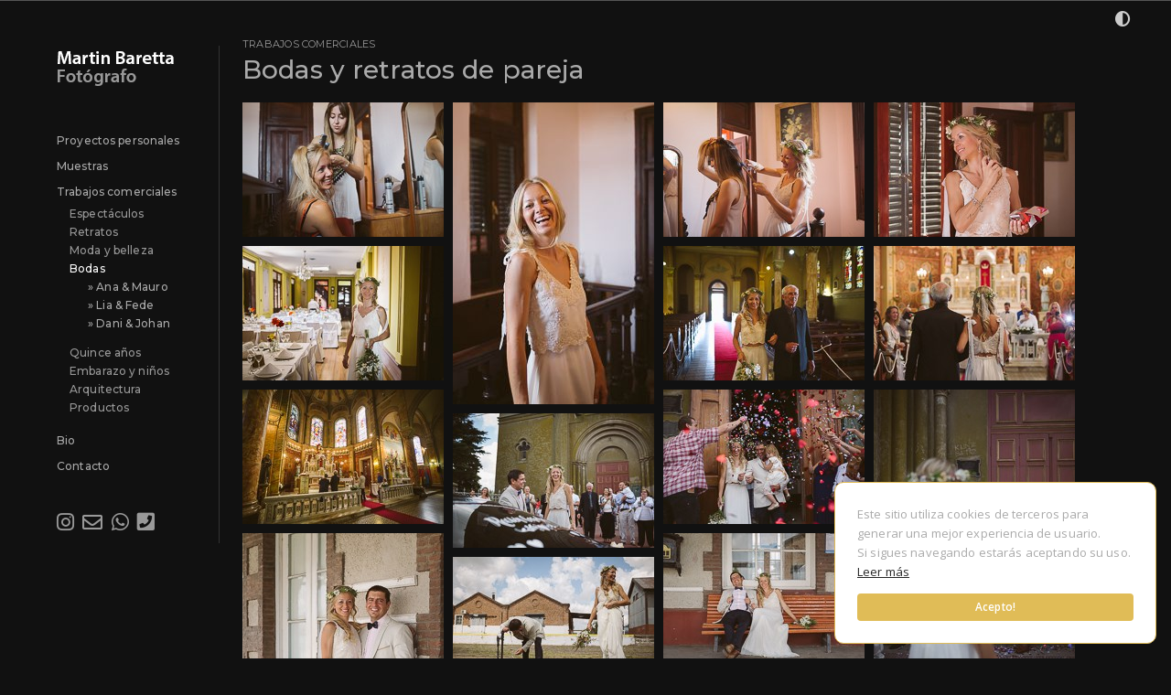

--- FILE ---
content_type: text/html; charset=UTF-8
request_url: https://martinbaretta.com/es/gals/pf-weds/index.php
body_size: 6906
content:
<!-- 2025-06-21 --><!-- 1750474800 -->

<!DOCTYPE html>
<html lang="es">

<head>

	

<!-- Headings global -->

    <meta charset="utf-8">
    <meta http-equiv="Content-Type" content="text/html;charset=UTF-8">
    <meta name="viewport" content="width=device-width, initial-scale=1">

	<title>Martin Baretta Fotograf&iacute;a</title>
	<link rel="shortcut icon" type="image/x-icon" href="../../../i/favicon.ico" />

	<meta name='description' content='' />
	<meta name='keywords' content='Martin Baretta, Fotograf&iacute;a profesional, Bah�a Blanca, Argentina, fot&oacute;grafo profesional, retratos, espect&aacute;culos, eventos, casamientos, fiestas de quince, quincea�eras, aniversarios, bautismos, bar mitzvah, bat mitzvah, fotograf�a de arquitectura, interiores, decoraci�n, locales comerciales, books, modelos, ni�os, familias, fotolibros, murales, sesiones en estudio, preboda, postboda, posboda, trash the dress, ballet, teatro, conciertos, artistas, boudoir, viajes, paisaje, naturaleza' />
	<meta name='author' content='Martin Baretta' />
	<meta http-equiv="Cache-Control" content="no-cache" />
	<meta http-equiv="Expires" content="0" />
	<meta name="revisit-after" content="3 days" />

	<!-- meta name="Language" content="es" / -->

	<meta name="robots" content="index,follow"><!-- All Search Engines -->
	<meta name="googlebot" content="index,follow"><!-- Google Specific -->

		<!--
		<meta name="FastCrawler" content="index, follow" />
		<meta name="Scooter" content="index, follow" />
		<meta name="Yahoo! Slurp" content="index, follow" />
		<meta name="Slurp" content="index, follow" />
		<meta name="Walhello appie" content="index, follow" />
		<meta name="Northern Light Gulliver" content="index, follow" />
		<meta name="InfoSeek Robot 1.0" content="index, follow" />
		<meta name="InfoSeek Sidewinder" content="index, follow" />
		<meta name="AskJeeves" content="index, follow" />
		<meta name="Lycos" content="index, follow" />
		<meta name="MSNBot" content="index, follow" />
		<meta name="Inktomi Slurp" content="index, follow" />
		-->

	<!-- Global site tag (gtag.js) - Google Analytics -->
		<script async src="https://www.googletagmanager.com/gtag/js?id=UA-35725611-1"></script>
		<script>
		  window.dataLayer = window.dataLayer || [];
		  function gtag(){dataLayer.push(arguments);}
		  gtag('js', new Date());
		  gtag('config', 'UA-35725611-1');
		</script>

    <!-- Bootstrap Core CSS -->
		<link href="../../../inc/bs/css/bootstrap.css" rel="stylesheet">
		<link href="../../../inc/bs/css/sb-admin.css" rel="stylesheet">

	<!-- Highslide -->
		<link href="../../../inc/highslide/mini-gallery.css" rel="stylesheet" type="text/css">

	<!-- LightGalley -->
		<link href="../../../inc/lg/dist/css/lightgallery.css" rel="stylesheet" type="text/css">

	<!-- Wookmark -->
		<link rel="stylesheet" href="../../../c/wookmark-main.css">

    <!-- Custom Fonts -->
		<link href="../../../inc/bs/font-awesome/css/font-awesome.min.css" rel="stylesheet" type="text/css">
		<link rel="stylesheet" href="https://use.fontawesome.com/releases/v5.4.2/css/all.css" integrity="sha384-/rXc/GQVaYpyDdyxK+ecHPVYJSN9bmVFBvjA/9eOB+pb3F2w2N6fc5qB9Ew5yIns" crossorigin="anonymous">

	<!-- MBF -->
		<link href="../../../c/mbf.css" type="text/css" rel=stylesheet>
		<!--
		<link href="../../../c/menu-social.css" type="text/css" rel=stylesheet>
		<link href="../../../c/style.css" type="text/css" rel=stylesheet>
		<link href="../../../c/menu-left.css" type="text/css" rel=stylesheet>
				-->



<!-- Webfonts -->

		<link href="https://fonts.googleapis.com/css?family=Montserrat:400,500,700" rel="stylesheet">
		<link href="https://fonts.googleapis.com/css2?family=Open+Sans:wght@400;600&display=swap" rel="stylesheet">
		<link href="https://fonts.googleapis.com/css?family=Rozha+One" rel="stylesheet"> 	<!-- header-bodas -->
		<link href="https://fonts.googleapis.com/css2?family=Cormorant+Garamond:wght@600&display=swap" rel="stylesheet"><!-- p.bigquot en isla invisible -->
		<link href="https://fonts.googleapis.com/css2?family=Arvo&display=swap" rel="stylesheet">

		<!--link href="https://fonts.googleapis.com/css?family=Source+Sans+Pro" rel="stylesheet">-->
		<!--link href="https://fonts.googleapis.com/css2?family=Literata:wght@500&display=swap" rel="stylesheet">--><!-- introtx en reportajes --->

		<!--
		<link href='http://fonts.googleapis.com/css?family=Cabin' rel='stylesheet' type='text/css'>
		<link href="http://fonts.googleapis.com/css?family=Vollkorn:400" rel="stylesheet" type="text/css">
		<link href="https://fonts.googleapis.com/css?family=Karla:400,700&amp;subset=latin-ext" rel="stylesheet">
		<link href="https://fonts.googleapis.com/css?family=Fira+Sans:400,500,600,700" rel="stylesheet">
		-->

<!-- end Webfonts -->

<!-- End Headings global -->




	<link rel="stylesheet" href="../../../c/pers-black.css">

</head>

<body>

    <div id="wrapper">

		

        <!-- Navigation -->
        <nav class="navbar navbar-inverse navbar-fixed-top" role="navigation">

            <!-- Brand and toggle get grouped for better mobile display -->
            <div class="navbar-header">
            	<div id="logodiv">
            	<a class="navbar-brand" href="../../../es/index.php"><img src="../../../i/mbph-semi-280x100-es-111.png" class="only-narrow" id="perslogo-narrow" /></a>
            	</div>

				<div id="langswitch">
					       	<div id="lang-select2">

						<!--div id="btnwhite">
				<a href='/es/gals/pf-weds/index.php?clr=white' title='Ver en modo claro'>A</A>
			</div-->
			<div id="btnwhite2">
				<a href='/es/gals/pf-weds/index.php?clr=white' title='Ver en modo claro'><i class="fas fa-adjust"></i></a>
			</div>
		</div>


				</div>

                <button type="button" class="navbar-toggle" data-toggle="collapse" data-target=".navbar-ex1-collapse">
                    <span class="sr-only">Toggle navigation</span>
                    <span class="icon-bar"></span>
                    <span class="icon-bar"></span>
                    <span class="icon-bar"></span>
                </button>
            </div>


            <!-- Sidebar Menu Items - These collapse to the responsive navigation menu on small screens -->
            <div class="collapse navbar-collapse navbar-ex1-collapse">

                <ul class="nav navbar-nav side-nav">

                
						<a href="../../../es/index.php"><img src="../../../i/mbph-semi-140x50-es-111.png" id="perslogo" class="only-wide" /></a>

                   	<li >
				   		<a href='../../../es/personal/index.php'>Proyectos personales</a>
                        <ul id="pers" class="collapse ">

											 	<li ><a href='../../../es/gals/fishermen/index.php'>Pescadores</a></li>
						 	<li ><a href='../../../es/gals/carnaval/index.php'>Carnaval</a></li>
						 	<li ><a href='../../../es/gals/invisible/index.php'>Isla invisible</a></li>
						 	<li ><a href='../../../es/gals/estuario/index.php'>Estuario</a></li>
						 	<li ><a href='../../../es/gals/sansilverio/index.php'>San Silverio</a></li>
						 	<li ><a href='../../../es/gals/mpa/index.php'>M&uacute;sica para el alma</a></li>
						 	<li ><a href='../../../es/gals/pulsiones/index.php'>Pulsiones</a></li>
						 	<li ><a href='../../../es/gals/niunamenos/index.php'>#NiUnaMenos</a></li>
						 	<li ><a href='../../../es/gals/pride2017/index.php'>Pride Parade</a></li>
						 	<!--<li ><a href='../../../es/gals/lastrada/index.php'>La Strada</a></li>-->
					  	</ul>
				   	</li>


                   	<li >
				   		<a href='../../../es/exhib/index.php'>Muestras</a>
                        <ul id="muestras" class="collapse ">
							<li ><a href='../../../es/gals/murgueros-ex/index.php'>Murgueros</a></li>
							<li ><a href='../../../es/gals/invisible-ex/index.php'>Isla Invisible</a></li>
						 	<li ><a href='../../../es/gals/fishermen-ex/index.php'>El final de la pesca</a></li>
						 	<li ><a href='../../../es/gals/lastrada/index.php'>La Strada</a></li>
					  	</ul>
				   	</li>


                    <li >

                        <a href="../../../es/prof/index.php">Trabajos comerciales</a>
                        <ul id="prof" class="collapse  in">

						 <li ><a href='../../../es/gals/pf-stage/index.php'>Espect&aacute;culos</a></li>
						 <li ><a href='../../../es/gals/pf-portrait/index.php'>Retratos</a></li>
						 <li ><a href='../../../es/gals/pf-fashion/index.php'>Moda&nbsp;y&nbsp;belleza</a></li>

						 						 <li class="act2"><a href='../../../es/gals/pf-weds/index.php'>Bodas</a>
							<ul>
							 <li ><a href='../../../es/gals/pf-weds/ana-mauro.php'>&raquo; Ana & Mauro</a></li>
							 <li ><a href='../../../es/gals/pf-weds/lia-fede.php'>&raquo; Lia & Fede</a></li>
							 <li ><a href='../../../es/gals/pf-weds/dani-johan.php'>&raquo; Dani & Johan</a></li>
							</ul>
                         </li>
                        
						 <li ><a href='../../../es/gals/pf-15a/index.php'>Quince a&ntilde;os</a></li>
 						 <li ><a href='../../../es/gals/pf-family/index.php'>Embarazo y ni&ntilde;os</a></li>
 						 <li ><a href='../../../es/gals/pf-arq/index.php'>Arquitectura</a></li>
 						 <li ><a href='../../../es/gals/pf-products/index.php' title="Productos y gastronom&iacute;a">Productos</a></li>
						</ul>
                    </li>



				   	<li ><a href='../../../es/bio/index.php'>Bio</a></li>

				   	<li ><a href='../../../es/contact/index.php'>Contacto</a></li>


					
				   	<!--li><a href='../../../es/prof_old/index.php'>Trabajos comerciales *</a></li-->

					<li id="soc-media">
						<div>
	                		

<div id="socialtop">
	<a href="https://instagram.com/martinbaretta" target="_blank" title="instagram: @martinbaretta"><i class="fab fa-instagram"></i></a>
	<!--
	<a href="https://facebook.com/martinbarettafotografia" target="_blank" title="facebook: martinbarettafotografia"><i class="fab fa-facebook-square"></i></a>
	-->
	<a href="&#109;&#97;&#105;&#108;&#116;&#111;&#58;%6d%61%72%74%69%6e%40%6d%61%72%74%69%6e%62%61%72%65%74%74%61%2e%63%6f%6d" title="e-mail"><i class="far fa-envelope"></i></a>
	<a href="https://api.whatsapp.com/send?phone=5492914076903" title="whatsapp:+549 291 407-6903"><i class="fab fa-whatsapp"></i></a>
	<!--<a href="tel:+542914076903"><i class="fas fa-phone"></i></a>-->
	<a href="tel:+542914076903" title="tel.: (54) 291 407-6903"><i class="fas fa-phone-square"></i></a>
</div>





	                	</div>
	                </li>

                </ul>
            </div>
            <!-- /.navbar-collapse -->
        </nav>

        <div id="page-wrapper">

            <div class="container-fluid">

                <!-- Page Heading -->

                <div class="row">

					       	<div id="lang-select2">

						<!--div id="btnwhite">
				<a href='/es/gals/pf-weds/index.php?clr=white' title='Ver en modo claro'>A</A>
			</div-->
			<div id="btnwhite2">
				<a href='/es/gals/pf-weds/index.php?clr=white' title='Ver en modo claro'><i class="fas fa-adjust"></i></a>
			</div>
		</div>


                    <div class="col-lg-12">
                    	
			<div class=navline>
				<a href="../../prof/index.php">Trabajos comerciales</a>
			</div>
                        <h1>
                            Bodas y retratos de pareja
                        </h1>

                        <p>
						<!--
                        -->
                        </p>

                    </div>
                </div>

                <!-- /.row -->

				<div>
					<!-- LightGallery + Lazyload + Wookmark Masonry -->


  <div id="wookcontainer">
    <div id="wookmain" role="main">
      <ul id="wooktiles">
        <!-- These are our grid blocks -->




	  <li data-src='../../../i/gals/pf-weds/ana&mauro_0946_6d09599_800.jpg'  data-sub-html='Ana & Mauro. <a href=&quot;ana-mauro.php&quot;>&raquo; ver m&aacute;s</a>'>
		<a href=''><img src='../../../i/gals/pf-weds/ana&mauro_0946_6d09599_220.jpg' alt='' title='' height='147' /></a>
    </li>
	  <li data-src='../../../i/gals/pf-weds/ana&mauro_1015_6d09639_800.jpg'  data-sub-html='Ana & Mauro. <a href=&quot;ana-mauro.php&quot;>&raquo; ver m&aacute;s</a>'>
		<a href=''><img src='../../../i/gals/pf-weds/ana&mauro_1015_6d09639_220.jpg' alt='' title='' height='330' /></a>
    </li>
	  <li data-src='../../../i/gals/pf-weds/ana&mauro_1035_6d09665_800.jpg'  data-sub-html='Ana & Mauro. <a href=&quot;ana-mauro.php&quot;>&raquo; ver m&aacute;s</a>'>
		<a href=''><img src='../../../i/gals/pf-weds/ana&mauro_1035_6d09665_220.jpg' alt='' title='' height='147' /></a>
    </li>
	  <li data-src='../../../i/gals/pf-weds/ana&mauro_1042_7d9065_800.jpg'  data-sub-html='Ana & Mauro. <a href=&quot;ana-mauro.php&quot;>&raquo; ver m&aacute;s</a>'>
		<a href=''><img src='../../../i/gals/pf-weds/ana&mauro_1042_7d9065_220.jpg' alt='' title='' height='147' /></a>
    </li>
	  <li data-src='../../../i/gals/pf-weds/ana&mauro_1050_6d09675_800.jpg'  data-sub-html='Ana & Mauro. <a href=&quot;ana-mauro.php&quot;>&raquo; ver m&aacute;s</a>'>
		<a href=''><img src='../../../i/gals/pf-weds/ana&mauro_1050_6d09675_220.jpg' alt='' title='' height='147' /></a>
    </li>
	  <li data-src='../../../i/gals/pf-weds/ana&mauro_1109_6d09700_800.jpg'  data-sub-html='Ana & Mauro. <a href=&quot;ana-mauro.php&quot;>&raquo; ver m&aacute;s</a>'>
		<a href=''><img src='../../../i/gals/pf-weds/ana&mauro_1109_6d09700_220.jpg' alt='' title='' height='147' /></a>
    </li>
	  <li data-src='../../../i/gals/pf-weds/ana&mauro_1109_7d9107_800.jpg'  data-sub-html='Ana & Mauro. <a href=&quot;ana-mauro.php&quot;>&raquo; ver m&aacute;s</a>'>
		<a href=''><img src='../../../i/gals/pf-weds/ana&mauro_1109_7d9107_220.jpg' alt='' title='' height='147' /></a>
    </li>
	  <li data-src='../../../i/gals/pf-weds/ana&mauro_1117_6d09706_800.jpg'  data-sub-html='Ana & Mauro. <a href=&quot;ana-mauro.php&quot;>&raquo; ver m&aacute;s</a>'>
		<a href=''><img src='../../../i/gals/pf-weds/ana&mauro_1117_6d09706_220.jpg' alt='' title='' height='147' /></a>
    </li>
	  <li data-src='../../../i/gals/pf-weds/ana&mauro_1140_6d09776_800.jpg'  data-sub-html='Ana & Mauro. <a href=&quot;ana-mauro.php&quot;>&raquo; ver m&aacute;s</a>'>
		<a href=''><img src='../../../i/gals/pf-weds/ana&mauro_1140_6d09776_220.jpg' alt='' title='' height='147' /></a>
    </li>
	  <li data-src='../../../i/gals/pf-weds/ana&mauro_1145_6d09806_800.jpg'  data-sub-html='Ana & Mauro. <a href=&quot;ana-mauro.php&quot;>&raquo; ver m&aacute;s</a>'>
		<a href=''><img src='../../../i/gals/pf-weds/ana&mauro_1145_6d09806_220.jpg' alt='' title='' height='330' /></a>
    </li>
	  <li data-src='../../../i/gals/pf-weds/ana&mauro_1149_6d09818_800.jpg'  data-sub-html='Ana & Mauro. <a href=&quot;ana-mauro.php&quot;>&raquo; ver m&aacute;s</a>'>
		<a href=''><img src='../../../i/gals/pf-weds/ana&mauro_1149_6d09818_220.jpg' alt='' title='' height='147' /></a>
    </li>
	  <li data-src='../../../i/gals/pf-weds/ana&mauro_1207_7d9216_800.jpg'  data-sub-html='Ana & Mauro. <a href=&quot;ana-mauro.php&quot;>&raquo; ver m&aacute;s</a>'>
		<a href=''><img src='../../../i/gals/pf-weds/ana&mauro_1207_7d9216_220.jpg' alt='' title='' height='330' /></a>
    </li>
	  <li data-src='../../../i/gals/pf-weds/ana&mauro_1208_7d9228_800.jpg'  data-sub-html='Ana & Mauro. <a href=&quot;ana-mauro.php&quot;>&raquo; ver m&aacute;s</a>'>
		<a href=''><img src='../../../i/gals/pf-weds/ana&mauro_1208_7d9228_220.jpg' alt='' title='' height='147' /></a>
    </li>
	  <li data-src='../../../i/gals/pf-weds/ana&mauro_1213_6d09832_800.jpg'  data-sub-html='Ana & Mauro. <a href=&quot;ana-mauro.php&quot;>&raquo; ver m&aacute;s</a>'>
		<a href=''><img src='../../../i/gals/pf-weds/ana&mauro_1213_6d09832_220.jpg' alt='' title='' height='147' /></a>
    </li>
	  <li data-src='../../../i/gals/pf-weds/ana&mauro_1217_7d9259_800.jpg'  data-sub-html='Ana & Mauro. <a href=&quot;ana-mauro.php&quot;>&raquo; ver m&aacute;s</a>'>
		<a href=''><img src='../../../i/gals/pf-weds/ana&mauro_1217_7d9259_220.jpg' alt='' title='' height='147' /></a>
    </li>
	  <li data-src='../../../i/gals/pf-weds/lia&fede_1759_7d3412_800.jpg'  data-sub-html='Lia & Fede <a href=&quot;lia-fede.php&quot;>&raquo; ver m&aacute;s.</a>'>
		<a href=''><img src='../../../i/gals/pf-weds/lia&fede_1759_7d3412_220.jpg' alt='' title='' height='147' /></a>
    </li>
	  <li data-src='../../../i/gals/pf-weds/lia&fede_1805_7d3426_800.jpg'  data-sub-html='Lia & Fede <a href=&quot;lia-fede.php&quot;>&raquo; ver m&aacute;s.</a>'>
		<a href=''><img src='../../../i/gals/pf-weds/lia&fede_1805_7d3426_220.jpg' alt='' title='' height='147' /></a>
    </li>
	  <li data-src='../../../i/gals/pf-weds/lia&fede_1805_7d3431_800.jpg'  data-sub-html='Lia & Fede <a href=&quot;lia-fede.php&quot;>&raquo; ver m&aacute;s.</a>'>
		<a href=''><img src='../../../i/gals/pf-weds/lia&fede_1805_7d3431_220.jpg' alt='' title='' height='147' /></a>
    </li>
	  <li data-src='../../../i/gals/pf-weds/lia&fede_1809_6d4851_800.jpg'  data-sub-html='Lia & Fede <a href=&quot;lia-fede.php&quot;>&raquo; ver m&aacute;s.</a>'>
		<a href=''><img src='../../../i/gals/pf-weds/lia&fede_1809_6d4851_220.jpg' alt='' title='' height='330' /></a>
    </li>
	  <li data-src='../../../i/gals/pf-weds/lia&fede_1814_6d4854_800.jpg'  data-sub-html='Lia & Fede <a href=&quot;lia-fede.php&quot;>&raquo; ver m&aacute;s.</a>'>
		<a href=''><img src='../../../i/gals/pf-weds/lia&fede_1814_6d4854_220.jpg' alt='' title='' height='330' /></a>
    </li>
	  <li data-src='../../../i/gals/pf-weds/lia&fede_1829_7d3458_800.jpg'  data-sub-html='Lia & Fede <a href=&quot;lia-fede.php&quot;>&raquo; ver m&aacute;s.</a>'>
		<a href=''><img src='../../../i/gals/pf-weds/lia&fede_1829_7d3458_220.jpg' alt='' title='' height='330' /></a>
    </li>
	  <li data-src='../../../i/gals/pf-weds/lia&fede_1833_6d4863_800.jpg'  data-sub-html='Lia & Fede <a href=&quot;lia-fede.php&quot;>&raquo; ver m&aacute;s.</a>'>
		<a href=''><img src='../../../i/gals/pf-weds/lia&fede_1833_6d4863_220.jpg' alt='' title='' height='147' /></a>
    </li>
	  <li data-src='../../../i/gals/pf-weds/lia&fede_1957_6d4881_800.jpg'  data-sub-html='Lia & Fede <a href=&quot;lia-fede.php&quot;>&raquo; ver m&aacute;s.</a>'>
		<a href=''><img src='../../../i/gals/pf-weds/lia&fede_1957_6d4881_220.jpg' alt='' title='' height='147' /></a>
    </li>
	  <li data-src='../../../i/gals/pf-weds/lia&fede_1958_7d3500_800.jpg'  data-sub-html='Lia & Fede <a href=&quot;lia-fede.php&quot;>&raquo; ver m&aacute;s.</a>'>
		<a href=''><img src='../../../i/gals/pf-weds/lia&fede_1958_7d3500_220.jpg' alt='' title='' height='330' /></a>
    </li>
	  <li data-src='../../../i/gals/pf-weds/lia&fede_1959_6d4891_800.jpg'  data-sub-html='Lia & Fede <a href=&quot;lia-fede.php&quot;>&raquo; ver m&aacute;s.</a>'>
		<a href=''><img src='../../../i/gals/pf-weds/lia&fede_1959_6d4891_220.jpg' alt='' title='' height='147' /></a>
    </li>
	  <li data-src='../../../i/gals/pf-weds/lia&fede_2000_7d3505_800.jpg'  data-sub-html='Lia & Fede <a href=&quot;lia-fede.php&quot;>&raquo; ver m&aacute;s.</a>'>
		<a href=''><img src='../../../i/gals/pf-weds/lia&fede_2000_7d3505_220.jpg' alt='' title='' height='147' /></a>
    </li>
	  <li data-src='../../../i/gals/pf-weds/lia&fede_2003_7d3510_800.jpg'  data-sub-html='Lia & Fede <a href=&quot;lia-fede.php&quot;>&raquo; ver m&aacute;s.</a>'>
		<a href=''><img src='../../../i/gals/pf-weds/lia&fede_2003_7d3510_220.jpg' alt='' title='' height='147' /></a>
    </li>
	  <li data-src='../../../i/gals/pf-weds/lia&fede_2019_6d4903_800.jpg'  data-sub-html='Lia & Fede <a href=&quot;lia-fede.php&quot;>&raquo; ver m&aacute;s.</a>'>
		<a href=''><img src='../../../i/gals/pf-weds/lia&fede_2019_6d4903_220.jpg' alt='' title='' height='147' /></a>
    </li>
	  <li data-src='../../../i/gals/pf-weds/dani&johan_8121_800.jpg'  data-sub-html='Daniela & Johan <a href=&quot;dani-johan.php&quot;>&raquo; ver m&aacute;s.</a>'>
		<a href=''><img src='../../../i/gals/pf-weds/dani&johan_8121_220.jpg' alt='' title='' height='147' /></a>
    </li>
	  <li data-src='../../../i/gals/pf-weds/dani&johan_8133_800.jpg'  data-sub-html='Daniela & Johan <a href=&quot;dani-johan.php&quot;>&raquo; ver m&aacute;s.</a>'>
		<a href=''><img src='../../../i/gals/pf-weds/dani&johan_8133_220.jpg' alt='' title='' height='330' /></a>
    </li>
	  <li data-src='../../../i/gals/pf-weds/dani&johan_8141_800.jpg'  data-sub-html='Daniela & Johan <a href=&quot;dani-johan.php&quot;>&raquo; ver m&aacute;s.</a>'>
		<a href=''><img src='../../../i/gals/pf-weds/dani&johan_8141_220.jpg' alt='' title='' height='330' /></a>
    </li>
	  <li data-src='../../../i/gals/pf-weds/dani&johan_8178_800.jpg'  data-sub-html='Daniela & Johan <a href=&quot;dani-johan.php&quot;>&raquo; ver m&aacute;s.</a>'>
		<a href=''><img src='../../../i/gals/pf-weds/dani&johan_8178_220.jpg' alt='' title='' height='147' /></a>
    </li>


	  <li data-src='../../../i/gals/pf-weds/dani&johan_8194_800.jpg'  data-sub-html='Daniela & Johan <a href=&quot;dani-johan.php&quot;>&raquo; ver m&aacute;s.</a>'>
		<a href=''><img class='lazy' src='../../../i/gals/lastrada/grey.gif' data-original='../../../i/gals/pf-weds/dani&johan_8194_220.jpg' alt='' title='' height='147' /></a>
    </li>
	  <li data-src='../../../i/gals/pf-weds/dani&johan_8219_800.jpg'  data-sub-html='Daniela & Johan <a href=&quot;dani-johan.php&quot;>&raquo; ver m&aacute;s.</a>'>
		<a href=''><img class='lazy' src='../../../i/gals/lastrada/grey.gif' data-original='../../../i/gals/pf-weds/dani&johan_8219_220.jpg' alt='' title='' height='330' /></a>
    </li>
	  <li data-src='../../../i/gals/pf-weds/dani&johan_8230_800.jpg'  data-sub-html='Daniela & Johan <a href=&quot;dani-johan.php&quot;>&raquo; ver m&aacute;s.</a>'>
		<a href=''><img class='lazy' src='../../../i/gals/lastrada/grey.gif' data-original='../../../i/gals/pf-weds/dani&johan_8230_220.jpg' alt='' title='' height='147' /></a>
    </li>
	  <li data-src='../../../i/gals/pf-weds/dani&johan_8267_800.jpg'  data-sub-html='Daniela & Johan <a href=&quot;dani-johan.php&quot;>&raquo; ver m&aacute;s.</a>'>
		<a href=''><img class='lazy' src='../../../i/gals/lastrada/grey.gif' data-original='../../../i/gals/pf-weds/dani&johan_8267_220.jpg' alt='' title='' height='330' /></a>
    </li>
	  <li data-src='../../../i/gals/pf-weds/dani&johan_02003_7309_800.jpg'  data-sub-html='Daniela & Johan <a href=&quot;dani-johan.php&quot;>&raquo; ver m&aacute;s.</a>'>
		<a href=''><img class='lazy' src='../../../i/gals/lastrada/grey.gif' data-original='../../../i/gals/pf-weds/dani&johan_02003_7309_220.jpg' alt='' title='' height='147' /></a>
    </li>
	  <li data-src='../../../i/gals/pf-weds/dani&johan_02010_7320_800.jpg'  data-sub-html='Daniela & Johan <a href=&quot;dani-johan.php&quot;>&raquo; ver m&aacute;s.</a>'>
		<a href=''><img class='lazy' src='../../../i/gals/lastrada/grey.gif' data-original='../../../i/gals/pf-weds/dani&johan_02010_7320_220.jpg' alt='' title='' height='147' /></a>
    </li>
	  <li data-src='../../../i/gals/pf-weds/dani&johan_02021_7345_800.jpg'  data-sub-html='Daniela & Johan <a href=&quot;dani-johan.php&quot;>&raquo; ver m&aacute;s.</a>'>
		<a href=''><img class='lazy' src='../../../i/gals/lastrada/grey.gif' data-original='../../../i/gals/pf-weds/dani&johan_02021_7345_220.jpg' alt='' title='' height='330' /></a>
    </li>
	  <li data-src='../../../i/gals/pf-weds/paulinayjuan_110006_4764_800.jpg'  data-sub-html=''>
		<a href=''><img class='lazy' src='../../../i/gals/lastrada/grey.gif' data-original='../../../i/gals/pf-weds/paulinayjuan_110006_4764_220.jpg' alt='' title='' height='147' /></a>
    </li>
	  <li data-src='../../../i/gals/pf-weds/paulinayjuan_110438_4769_800.jpg'  data-sub-html=''>
		<a href=''><img class='lazy' src='../../../i/gals/lastrada/grey.gif' data-original='../../../i/gals/pf-weds/paulinayjuan_110438_4769_220.jpg' alt='' title='' height='330' /></a>
    </li>
	  <li data-src='../../../i/gals/pf-weds/paulinayjuan_110550_4782_800.jpg'  data-sub-html=''>
		<a href=''><img class='lazy' src='../../../i/gals/lastrada/grey.gif' data-original='../../../i/gals/pf-weds/paulinayjuan_110550_4782_220.jpg' alt='' title='' height='147' /></a>
    </li>
	  <li data-src='../../../i/gals/pf-weds/paulinayjuan_111330_4791_800.jpg'  data-sub-html=''>
		<a href=''><img class='lazy' src='../../../i/gals/lastrada/grey.gif' data-original='../../../i/gals/pf-weds/paulinayjuan_111330_4791_220.jpg' alt='' title='' height='147' /></a>
    </li>
	  <li data-src='../../../i/gals/pf-weds/paulinayjuan_113704_7200_800.jpg'  data-sub-html=''>
		<a href=''><img class='lazy' src='../../../i/gals/lastrada/grey.gif' data-original='../../../i/gals/pf-weds/paulinayjuan_113704_7200_220.jpg' alt='' title='' height='147' /></a>
    </li>
	  <li data-src='../../../i/gals/pf-weds/paulinayjuan_121550_0817_800.jpg'  data-sub-html=''>
		<a href=''><img class='lazy' src='../../../i/gals/lastrada/grey.gif' data-original='../../../i/gals/pf-weds/paulinayjuan_121550_0817_220.jpg' alt='' title='' height='147' /></a>
    </li>
	  <li data-src='../../../i/gals/pf-weds/paulinayjuan_121610_0824_800.jpg'  data-sub-html=''>
		<a href=''><img class='lazy' src='../../../i/gals/lastrada/grey.gif' data-original='../../../i/gals/pf-weds/paulinayjuan_121610_0824_220.jpg' alt='' title='' height='330' /></a>
    </li>
	  <li data-src='../../../i/gals/pf-weds/paulinayjuan_122328_4817_800.jpg'  data-sub-html=''>
		<a href=''><img class='lazy' src='../../../i/gals/lastrada/grey.gif' data-original='../../../i/gals/pf-weds/paulinayjuan_122328_4817_220.jpg' alt='' title='' height='147' /></a>
    </li>
	  <li data-src='../../../i/gals/pf-weds/magali-y-jose_68692_800.jpg'  data-sub-html=''>
		<a href=''><img class='lazy' src='../../../i/gals/lastrada/grey.gif' data-original='../../../i/gals/pf-weds/magali-y-jose_68692_220.jpg' alt='' title='' height='147' /></a>
    </li>
	  <li data-src='../../../i/gals/pf-weds/magali-y-jose_71155_800.jpg'  data-sub-html=''>
		<a href=''><img class='lazy' src='../../../i/gals/lastrada/grey.gif' data-original='../../../i/gals/pf-weds/magali-y-jose_71155_220.jpg' alt='' title='' height='147' /></a>
    </li>
	  <li data-src='../../../i/gals/pf-weds/magali-y-jose_71187_800.jpg'  data-sub-html=''>
		<a href=''><img class='lazy' src='../../../i/gals/lastrada/grey.gif' data-original='../../../i/gals/pf-weds/magali-y-jose_71187_220.jpg' alt='' title='' height='147' /></a>
    </li>
	  <li data-src='../../../i/gals/pf-weds/magali-y-jose_71207_800.jpg'  data-sub-html=''>
		<a href=''><img class='lazy' src='../../../i/gals/lastrada/grey.gif' data-original='../../../i/gals/pf-weds/magali-y-jose_71207_220.jpg' alt='' title='' height='147' /></a>
    </li>
	  <li data-src='../../../i/gals/pf-weds/e&j_hotel_5883_800.jpg'  data-sub-html=''>
		<a href=''><img class='lazy' src='../../../i/gals/lastrada/grey.gif' data-original='../../../i/gals/pf-weds/e&j_hotel_5883_220.jpg' alt='' title='' height='330' /></a>
    </li>
	  <li data-src='../../../i/gals/pf-weds/marinayale_0402-1_800.jpg'  data-sub-html=''>
		<a href=''><img class='lazy' src='../../../i/gals/lastrada/grey.gif' data-original='../../../i/gals/pf-weds/marinayale_0402-1_220.jpg' alt='' title='' height='147' /></a>
    </li>
	  <li data-src='../../../i/gals/pf-weds/anto&jose_2535_800.jpg'  data-sub-html=''>
		<a href=''><img class='lazy' src='../../../i/gals/lastrada/grey.gif' data-original='../../../i/gals/pf-weds/anto&jose_2535_220.jpg' alt='' title='' height='330' /></a>
    </li>
	  <li data-src='../../../i/gals/pf-weds/samy&eze_9833_800.jpg'  data-sub-html=''>
		<a href=''><img class='lazy' src='../../../i/gals/lastrada/grey.gif' data-original='../../../i/gals/pf-weds/samy&eze_9833_220.jpg' alt='' title='' height='147' /></a>
    </li>
	  <li data-src='../../../i/gals/pf-weds/boda_ayf_8912_800.jpg'  data-sub-html=''>
		<a href=''><img class='lazy' src='../../../i/gals/lastrada/grey.gif' data-original='../../../i/gals/pf-weds/boda_ayf_8912_220.jpg' alt='' title='' height='330' /></a>
    </li>
	  <li data-src='../../../i/gals/pf-weds/e&j_hotel_5762_800.jpg'  data-sub-html=''>
		<a href=''><img class='lazy' src='../../../i/gals/lastrada/grey.gif' data-original='../../../i/gals/pf-weds/e&j_hotel_5762_220.jpg' alt='' title='' height='147' /></a>
    </li>
	  <li data-src='../../../i/gals/pf-weds/ari&steve_4110_800.jpg'  data-sub-html=''>
		<a href=''><img class='lazy' src='../../../i/gals/lastrada/grey.gif' data-original='../../../i/gals/pf-weds/ari&steve_4110_220.jpg' alt='' title='' height='330' /></a>
    </li>
	  <li data-src='../../../i/gals/pf-weds/boda_9303_800.jpg'  data-sub-html=''>
		<a href=''><img class='lazy' src='../../../i/gals/lastrada/grey.gif' data-original='../../../i/gals/pf-weds/boda_9303_220.jpg' alt='' title='' height='330' /></a>
    </li>
	  <li data-src='../../../i/gals/pf-weds/byw_0010_800.jpg'  data-sub-html=''>
		<a href=''><img class='lazy' src='../../../i/gals/lastrada/grey.gif' data-original='../../../i/gals/pf-weds/byw_0010_220.jpg' alt='' title='' height='147' /></a>
    </li>
	  <li data-src='../../../i/gals/pf-weds/boda_ayf_8876_800.jpg'  data-sub-html=''>
		<a href=''><img class='lazy' src='../../../i/gals/lastrada/grey.gif' data-original='../../../i/gals/pf-weds/boda_ayf_8876_220.jpg' alt='' title='' height='147' /></a>
    </li>
	  <li data-src='../../../i/gals/pf-weds/fyf_hotel_6712_800.jpg'  data-sub-html=''>
		<a href=''><img class='lazy' src='../../../i/gals/lastrada/grey.gif' data-original='../../../i/gals/pf-weds/fyf_hotel_6712_220.jpg' alt='' title='' height='147' /></a>
    </li>
	  <li data-src='../../../i/gals/pf-weds/ari&steve_0225_800.jpg'  data-sub-html=''>
		<a href=''><img class='lazy' src='../../../i/gals/lastrada/grey.gif' data-original='../../../i/gals/pf-weds/ari&steve_0225_220.jpg' alt='' title='' height='147' /></a>
    </li>
	  <li data-src='../../../i/gals/pf-weds/ari&steve_0234_800.jpg'  data-sub-html=''>
		<a href=''><img class='lazy' src='../../../i/gals/lastrada/grey.gif' data-original='../../../i/gals/pf-weds/ari&steve_0234_220.jpg' alt='' title='' height='147' /></a>
    </li>
	  <li data-src='../../../i/gals/pf-weds/e&j_retratos_6117_800.jpg'  data-sub-html=''>
		<a href=''><img class='lazy' src='../../../i/gals/lastrada/grey.gif' data-original='../../../i/gals/pf-weds/e&j_retratos_6117_220.jpg' alt='' title='' height='330' /></a>
    </li>
	  <li data-src='../../../i/gals/pf-weds/fyf_hotel_6856_800.jpg'  data-sub-html=''>
		<a href=''><img class='lazy' src='../../../i/gals/lastrada/grey.gif' data-original='../../../i/gals/pf-weds/fyf_hotel_6856_220.jpg' alt='' title='' height='330' /></a>
    </li>
	  <li data-src='../../../i/gals/pf-weds/pato&maxi_5228_800.jpg'  data-sub-html=''>
		<a href=''><img class='lazy' src='../../../i/gals/lastrada/grey.gif' data-original='../../../i/gals/pf-weds/pato&maxi_5228_220.jpg' alt='' title='' height='147' /></a>
    </li>
	  <li data-src='../../../i/gals/pf-weds/pato&maxi_5620_800.jpg'  data-sub-html=''>
		<a href=''><img class='lazy' src='../../../i/gals/lastrada/grey.gif' data-original='../../../i/gals/pf-weds/pato&maxi_5620_220.jpg' alt='' title='' height='147' /></a>
    </li>
	  <li data-src='../../../i/gals/pf-weds/varinia&seba_3925_800.jpg'  data-sub-html=''>
		<a href=''><img class='lazy' src='../../../i/gals/lastrada/grey.gif' data-original='../../../i/gals/pf-weds/varinia&seba_3925_220.jpg' alt='' title='' height='330' /></a>
    </li>
	  <li data-src='../../../i/gals/pf-weds/varinia&seba_4092_800.jpg'  data-sub-html=''>
		<a href=''><img class='lazy' src='../../../i/gals/lastrada/grey.gif' data-original='../../../i/gals/pf-weds/varinia&seba_4092_220.jpg' alt='' title='' height='147' /></a>
    </li>
	  <li data-src='../../../i/gals/pf-weds/varinia&seba_4114_800.jpg'  data-sub-html=''>
		<a href=''><img class='lazy' src='../../../i/gals/lastrada/grey.gif' data-original='../../../i/gals/pf-weds/varinia&seba_4114_220.jpg' alt='' title='' height='330' /></a>
    </li>
	  <li data-src='../../../i/gals/pf-weds/v&s_4907_800.jpg'  data-sub-html=''>
		<a href=''><img class='lazy' src='../../../i/gals/lastrada/grey.gif' data-original='../../../i/gals/pf-weds/v&s_4907_220.jpg' alt='' title='' height='330' /></a>
    </li>
	  <li data-src='../../../i/gals/pf-weds/ari&steve_4024_800.jpg'  data-sub-html=''>
		<a href=''><img class='lazy' src='../../../i/gals/lastrada/grey.gif' data-original='../../../i/gals/pf-weds/ari&steve_4024_220.jpg' alt='' title='' height='147' /></a>
    </li>
	  <li data-src='../../../i/gals/pf-weds/v&s_4992_800.jpg'  data-sub-html=''>
		<a href=''><img class='lazy' src='../../../i/gals/lastrada/grey.gif' data-original='../../../i/gals/pf-weds/v&s_4992_220.jpg' alt='' title='' height='330' /></a>
    </li>
	  <li data-src='../../../i/gals/pf-weds/cyr_hotel_7892_800.jpg'  data-sub-html=''>
		<a href=''><img class='lazy' src='../../../i/gals/lastrada/grey.gif' data-original='../../../i/gals/pf-weds/cyr_hotel_7892_220.jpg' alt='' title='' height='330' /></a>
    </li>
	  <li data-src='../../../i/gals/pf-weds/flor&fran_6928_800.jpg'  data-sub-html=''>
		<a href=''><img class='lazy' src='../../../i/gals/lastrada/grey.gif' data-original='../../../i/gals/pf-weds/flor&fran_6928_220.jpg' alt='' title='' height='147' /></a>
    </li>
	  <li data-src='../../../i/gals/pf-weds/patri&maxi_5019_800.jpg'  data-sub-html=''>
		<a href=''><img class='lazy' src='../../../i/gals/lastrada/grey.gif' data-original='../../../i/gals/pf-weds/patri&maxi_5019_220.jpg' alt='' title='' height='147' /></a>
    </li>
	  <li data-src='../../../i/gals/pf-weds/_mg_6953_800.jpg'  data-sub-html=''>
		<a href=''><img class='lazy' src='../../../i/gals/lastrada/grey.gif' data-original='../../../i/gals/pf-weds/_mg_6953_220.jpg' alt='' title='' height='330' /></a>
    </li>
	  <li data-src='../../../i/gals/pf-weds/a&j_8294_800.jpg'  data-sub-html=''>
		<a href=''><img class='lazy' src='../../../i/gals/lastrada/grey.gif' data-original='../../../i/gals/pf-weds/a&j_8294_220.jpg' alt='' title='' height='147' /></a>
    </li>
	  <li data-src='../../../i/gals/pf-weds/a&j_8298_800.jpg'  data-sub-html=''>
		<a href=''><img class='lazy' src='../../../i/gals/lastrada/grey.gif' data-original='../../../i/gals/pf-weds/a&j_8298_220.jpg' alt='' title='' height='330' /></a>
    </li>
	  <li data-src='../../../i/gals/pf-weds/a&j_8325_800.jpg'  data-sub-html=''>
		<a href=''><img class='lazy' src='../../../i/gals/lastrada/grey.gif' data-original='../../../i/gals/pf-weds/a&j_8325_220.jpg' alt='' title='' height='147' /></a>
    </li>
	  <li data-src='../../../i/gals/pf-weds/anto&jose_2428_800.jpg'  data-sub-html=''>
		<a href=''><img class='lazy' src='../../../i/gals/lastrada/grey.gif' data-original='../../../i/gals/pf-weds/anto&jose_2428_220.jpg' alt='' title='' height='330' /></a>
    </li>
	  <li data-src='../../../i/gals/pf-weds/anto&jose_2433_800.jpg'  data-sub-html=''>
		<a href=''><img class='lazy' src='../../../i/gals/lastrada/grey.gif' data-original='../../../i/gals/pf-weds/anto&jose_2433_220.jpg' alt='' title='' height='330' /></a>
    </li>
	  <li data-src='../../../i/gals/pf-weds/anto&jose_2439_800.jpg'  data-sub-html=''>
		<a href=''><img class='lazy' src='../../../i/gals/lastrada/grey.gif' data-original='../../../i/gals/pf-weds/anto&jose_2439_220.jpg' alt='' title='' height='147' /></a>
    </li>
	  <li data-src='../../../i/gals/pf-weds/anto&jose_2498_800.jpg'  data-sub-html=''>
		<a href=''><img class='lazy' src='../../../i/gals/lastrada/grey.gif' data-original='../../../i/gals/pf-weds/anto&jose_2498_220.jpg' alt='' title='' height='147' /></a>
    </li>
	  <li data-src='../../../i/gals/pf-weds/anto&jose_2519_800.jpg'  data-sub-html=''>
		<a href=''><img class='lazy' src='../../../i/gals/lastrada/grey.gif' data-original='../../../i/gals/pf-weds/anto&jose_2519_220.jpg' alt='' title='' height='330' /></a>
    </li>
	  <li data-src='../../../i/gals/pf-weds/anto&jose_2555_800.jpg'  data-sub-html=''>
		<a href=''><img class='lazy' src='../../../i/gals/lastrada/grey.gif' data-original='../../../i/gals/pf-weds/anto&jose_2555_220.jpg' alt='' title='' height='330' /></a>
    </li>
	  <li data-src='../../../i/gals/pf-weds/patri&maxi_4962_800.jpg'  data-sub-html=''>
		<a href=''><img class='lazy' src='../../../i/gals/lastrada/grey.gif' data-original='../../../i/gals/pf-weds/patri&maxi_4962_220.jpg' alt='' title='' height='147' /></a>
    </li>
	  <li data-src='../../../i/gals/pf-weds/anto&jose_2792_800.jpg'  data-sub-html=''>
		<a href=''><img class='lazy' src='../../../i/gals/lastrada/grey.gif' data-original='../../../i/gals/pf-weds/anto&jose_2792_220.jpg' alt='' title='' height='330' /></a>
    </li>
	  <li data-src='../../../i/gals/pf-weds/anto&jose_2828_800.jpg'  data-sub-html=''>
		<a href=''><img class='lazy' src='../../../i/gals/lastrada/grey.gif' data-original='../../../i/gals/pf-weds/anto&jose_2828_220.jpg' alt='' title='' height='330' /></a>
    </li>
	  <li data-src='../../../i/gals/pf-weds/e&j_civil_6143_800.jpg'  data-sub-html=''>
		<a href=''><img class='lazy' src='../../../i/gals/lastrada/grey.gif' data-original='../../../i/gals/pf-weds/e&j_civil_6143_220.jpg' alt='' title='' height='147' /></a>
    </li>
	  <li data-src='../../../i/gals/pf-weds/e&j_civil_7847_800.jpg'  data-sub-html=''>
		<a href=''><img class='lazy' src='../../../i/gals/lastrada/grey.gif' data-original='../../../i/gals/pf-weds/e&j_civil_7847_220.jpg' alt='' title='' height='147' /></a>
    </li>
	  <li data-src='../../../i/gals/pf-weds/e&j_iglesia_7810_800.jpg'  data-sub-html=''>
		<a href=''><img class='lazy' src='../../../i/gals/lastrada/grey.gif' data-original='../../../i/gals/pf-weds/e&j_iglesia_7810_220.jpg' alt='' title='' height='147' /></a>
    </li>
	  <li data-src='../../../i/gals/pf-weds/fyf_hotel_6706_800.jpg'  data-sub-html=''>
		<a href=''><img class='lazy' src='../../../i/gals/lastrada/grey.gif' data-original='../../../i/gals/pf-weds/fyf_hotel_6706_220.jpg' alt='' title='' height='147' /></a>
    </li>
	  <li data-src='../../../i/gals/pf-weds/fyf_hotel_6792_800.jpg'  data-sub-html=''>
		<a href=''><img class='lazy' src='../../../i/gals/lastrada/grey.gif' data-original='../../../i/gals/pf-weds/fyf_hotel_6792_220.jpg' alt='' title='' height='330' /></a>
    </li>
	  <li data-src='../../../i/gals/pf-weds/m&m_2258_800.jpg'  data-sub-html=''>
		<a href=''><img class='lazy' src='../../../i/gals/lastrada/grey.gif' data-original='../../../i/gals/pf-weds/m&m_2258_220.jpg' alt='' title='' height='330' /></a>
    </li>
	  <li data-src='../../../i/gals/pf-weds/m&m_2278_800.jpg'  data-sub-html=''>
		<a href=''><img class='lazy' src='../../../i/gals/lastrada/grey.gif' data-original='../../../i/gals/pf-weds/m&m_2278_220.jpg' alt='' title='' height='147' /></a>
    </li>
	  <li data-src='../../../i/gals/pf-weds/anto&jose_2572_800.jpg'  data-sub-html=''>
		<a href=''><img class='lazy' src='../../../i/gals/lastrada/grey.gif' data-original='../../../i/gals/pf-weds/anto&jose_2572_220.jpg' alt='' title='' height='330' /></a>
    </li>
	  <li data-src='../../../i/gals/pf-weds/anto&jose_2750_800.jpg'  data-sub-html=''>
		<a href=''><img class='lazy' src='../../../i/gals/lastrada/grey.gif' data-original='../../../i/gals/pf-weds/anto&jose_2750_220.jpg' alt='' title='' height='330' /></a>
    </li>
	  <li data-src='../../../i/gals/pf-weds/m&m_2328_800.jpg'  data-sub-html=''>
		<a href=''><img class='lazy' src='../../../i/gals/lastrada/grey.gif' data-original='../../../i/gals/pf-weds/m&m_2328_220.jpg' alt='' title='' height='330' /></a>
    </li>
	  <li data-src='../../../i/gals/pf-weds/m&m_2333_800.jpg'  data-sub-html=''>
		<a href=''><img class='lazy' src='../../../i/gals/lastrada/grey.gif' data-original='../../../i/gals/pf-weds/m&m_2333_220.jpg' alt='' title='' height='147' /></a>
    </li>
	  <li data-src='../../../i/gals/pf-weds/varinia&seba_4001_800.jpg'  data-sub-html=''>
		<a href=''><img class='lazy' src='../../../i/gals/lastrada/grey.gif' data-original='../../../i/gals/pf-weds/varinia&seba_4001_220.jpg' alt='' title='' height='147' /></a>
    </li>
	  <li data-src='../../../i/gals/pf-weds/pato&maxi_5342_800.jpg'  data-sub-html=''>
		<a href=''><img class='lazy' src='../../../i/gals/lastrada/grey.gif' data-original='../../../i/gals/pf-weds/pato&maxi_5342_220.jpg' alt='' title='' height='147' /></a>
    </li>
	  <li data-src='../../../i/gals/pf-weds/v&s_5070_800.jpg'  data-sub-html=''>
		<a href=''><img class='lazy' src='../../../i/gals/lastrada/grey.gif' data-original='../../../i/gals/pf-weds/v&s_5070_220.jpg' alt='' title='' height='147' /></a>
    </li>
	  <li data-src='../../../i/gals/pf-weds/a&j_8258_800.jpg'  data-sub-html=''>
		<a href=''><img class='lazy' src='../../../i/gals/lastrada/grey.gif' data-original='../../../i/gals/pf-weds/a&j_8258_220.jpg' alt='' title='' height='147' /></a>
    </li>
	  <li data-src='../../../i/gals/pf-weds/a&f_7548_800.jpg'  data-sub-html=''>
		<a href=''><img class='lazy' src='../../../i/gals/lastrada/grey.gif' data-original='../../../i/gals/pf-weds/a&f_7548_220.jpg' alt='' title='' height='330' /></a>
    </li>
	  <li data-src='../../../i/gals/pf-weds/a&f_7752_800.jpg'  data-sub-html=''>
		<a href=''><img class='lazy' src='../../../i/gals/lastrada/grey.gif' data-original='../../../i/gals/pf-weds/a&f_7752_220.jpg' alt='' title='' height='147' /></a>
    </li>
	  <li data-src='../../../i/gals/pf-weds/byw_0022_800.jpg'  data-sub-html=''>
		<a href=''><img class='lazy' src='../../../i/gals/lastrada/grey.gif' data-original='../../../i/gals/pf-weds/byw_0022_220.jpg' alt='' title='' height='147' /></a>
    </li>
	  <li data-src='../../../i/gals/pf-weds/patri&maxi_4796_800.jpg'  data-sub-html=''>
		<a href=''><img class='lazy' src='../../../i/gals/lastrada/grey.gif' data-original='../../../i/gals/pf-weds/patri&maxi_4796_220.jpg' alt='' title='' height='147' /></a>
    </li>
	  <li data-src='../../../i/gals/pf-weds/byw_0054_800.jpg'  data-sub-html=''>
		<a href=''><img class='lazy' src='../../../i/gals/lastrada/grey.gif' data-original='../../../i/gals/pf-weds/byw_0054_220.jpg' alt='' title='' height='147' /></a>
    </li>
	  <li data-src='../../../i/gals/pf-weds/byw_0184_800.jpg'  data-sub-html=''>
		<a href=''><img class='lazy' src='../../../i/gals/lastrada/grey.gif' data-original='../../../i/gals/pf-weds/byw_0184_220.jpg' alt='' title='' height='147' /></a>
    </li>
	  <li data-src='../../../i/gals/pf-weds/flor&fran_6557_800.jpg'  data-sub-html=''>
		<a href=''><img class='lazy' src='../../../i/gals/lastrada/grey.gif' data-original='../../../i/gals/pf-weds/flor&fran_6557_220.jpg' alt='' title='' height='147' /></a>
    </li>
	  <li data-src='../../../i/gals/pf-weds/marinayale_0419_800.jpg'  data-sub-html=''>
		<a href=''><img class='lazy' src='../../../i/gals/lastrada/grey.gif' data-original='../../../i/gals/pf-weds/marinayale_0419_220.jpg' alt='' title='' height='147' /></a>
    </li>
	  <li data-src='../../../i/gals/pf-weds/marinayale_0438_800.jpg'  data-sub-html=''>
		<a href=''><img class='lazy' src='../../../i/gals/lastrada/grey.gif' data-original='../../../i/gals/pf-weds/marinayale_0438_220.jpg' alt='' title='' height='147' /></a>
    </li>
	  <li data-src='../../../i/gals/pf-weds/marinayale_0452_800.jpg'  data-sub-html=''>
		<a href=''><img class='lazy' src='../../../i/gals/lastrada/grey.gif' data-original='../../../i/gals/pf-weds/marinayale_0452_220.jpg' alt='' title='' height='147' /></a>
    </li>
	  <li data-src='../../../i/gals/pf-weds/a&f_7724_800.jpg'  data-sub-html=''>
		<a href=''><img class='lazy' src='../../../i/gals/lastrada/grey.gif' data-original='../../../i/gals/pf-weds/a&f_7724_220.jpg' alt='' title='' height='147' /></a>
    </li>
	  <li data-src='../../../i/gals/pf-weds/marinayale_0464_800.jpg'  data-sub-html=''>
		<a href=''><img class='lazy' src='../../../i/gals/lastrada/grey.gif' data-original='../../../i/gals/pf-weds/marinayale_0464_220.jpg' alt='' title='' height='330' /></a>
    </li>
	  <li data-src='../../../i/gals/pf-weds/patri&maxi_4775_800.jpg'  data-sub-html=''>
		<a href=''><img class='lazy' src='../../../i/gals/lastrada/grey.gif' data-original='../../../i/gals/pf-weds/patri&maxi_4775_220.jpg' alt='' title='' height='147' /></a>
    </li>
	  <li data-src='../../../i/gals/pf-weds/patri&maxi_5114_800.jpg'  data-sub-html=''>
		<a href=''><img class='lazy' src='../../../i/gals/lastrada/grey.gif' data-original='../../../i/gals/pf-weds/patri&maxi_5114_220.jpg' alt='' title='' height='147' /></a>
    </li>
	  <li data-src='../../../i/gals/pf-weds/samy&eze_0081_800.jpg'  data-sub-html=''>
		<a href=''><img class='lazy' src='../../../i/gals/lastrada/grey.gif' data-original='../../../i/gals/pf-weds/samy&eze_0081_220.jpg' alt='' title='' height='147' /></a>
    </li>
	  <li data-src='../../../i/gals/pf-weds/samy&eze_0127_800.jpg'  data-sub-html=''>
		<a href=''><img class='lazy' src='../../../i/gals/lastrada/grey.gif' data-original='../../../i/gals/pf-weds/samy&eze_0127_220.jpg' alt='' title='' height='330' /></a>
    </li>
	  <li data-src='../../../i/gals/pf-weds/samy&eze_9907_800.jpg'  data-sub-html=''>
		<a href=''><img class='lazy' src='../../../i/gals/lastrada/grey.gif' data-original='../../../i/gals/pf-weds/samy&eze_9907_220.jpg' alt='' title='' height='330' /></a>
    </li>
	  <li data-src='../../../i/gals/pf-weds/varinia&seba_3993_800.jpg'  data-sub-html=''>
		<a href=''><img class='lazy' src='../../../i/gals/lastrada/grey.gif' data-original='../../../i/gals/pf-weds/varinia&seba_3993_220.jpg' alt='' title='' height='147' /></a>
    </li>
	  <li data-src='../../../i/gals/pf-weds/byw_0097_800.jpg'  data-sub-html=''>
		<a href=''><img class='lazy' src='../../../i/gals/lastrada/grey.gif' data-original='../../../i/gals/pf-weds/byw_0097_220.jpg' alt='' title='' height='147' /></a>
    </li>
	  <li data-src='../../../i/gals/pf-weds/varinia&seba_4102_800.jpg'  data-sub-html=''>
		<a href=''><img class='lazy' src='../../../i/gals/lastrada/grey.gif' data-original='../../../i/gals/pf-weds/varinia&seba_4102_220.jpg' alt='' title='' height='147' /></a>
    </li>
	  <li data-src='../../../i/gals/pf-weds/anto&jose_2456_800.jpg'  data-sub-html=''>
		<a href=''><img class='lazy' src='../../../i/gals/lastrada/grey.gif' data-original='../../../i/gals/pf-weds/anto&jose_2456_220.jpg' alt='' title='' height='147' /></a>
    </li>



        <!-- End of grid blocks -->
      </ul>
    </div>
  </div>

  <div class="clear">&nbsp;</div>

<!-- end LightGallery + Lazyload + Wookmark Masonry -->				</div>

				
 <div id="ftr" class="clearfix">

	<p><em>Martin Baretta / Fot&oacute;grafo</em><br />

	<p>
			<i class="fas fa-phone"></i>&nbsp;&nbsp;<a href="tel:+542914076903">+54 291 407 6903</a><br />
		<i class="fab fa-whatsapp" style="font-size:1.7rem;"></i>&nbsp;&nbsp;<a href="https://api.whatsapp.com/send?phone=5492914076903">+549 291 4076903</a><br />
		<i class="far fa-envelope"></i>&nbsp;&nbsp;<a href="&#109;&#97;&#105;&#108;&#116;&#111;&#58;%6d%61%72%74%69%6e%40%6d%61%72%74%69%6e%62%61%72%65%74%74%61%2e%63%6f%6d"><span class="reverse">moc.atterabnitram</span>@<span class="reverse">nitram</span></a>
		</p>

	<p class="copyr">
	Todos los contenidos<!-- de este sitio--> &copy; 2005-2026 Martin E. Baretta. Todos los derechos reservados.<br />
	Se prohibe toda utilizaci&oacute;n de las im&aacute;genes y/o textos para cualquier prop&oacute;sito sin el permiso expreso y por escrito del autor.
	</p>

</div>


<link rel="stylesheet" type="text/css" href="../../../c/cookieconsent.css"/>
<script src="../../../inc/cookieconsent-es.js"></script>
<script>window.addEventListener("load", function(){window.wpcc.init({"border":"thin","corners":"large","colors":{"popup":{"background":"#ffffff","text":"#000000","border":"#e0bc57"},"button":{"background":"#e0bc57","text":"#ffffff"}},"position":"bottom-right"})});</script>
            </div>
            <!-- /.container-fluid -->

        </div>
        <!-- /#page-wrapper -->

    </div>
    <!-- /#wrapper -->

	
<!-- Footer scripts global -->

    <!-- jQuery -->
    <!--script src="../../../inc/jq/jquery-1.7.min.js"></script-->
    <script src="../../../inc/bs/js/jquery-1.11.1.js"></script>

    <!-- Bootstrap Core JavaScript -->
    <script src="../../../inc/bs/js/bootstrap.min.js"></script>

  	
<!--<script src="https://ajax.googleapis.com/ajax/libs/jquery/1.7.0/jquery.min.js" type="text/javascript" charset="utf-8"></script>-->
<script src="../../../inc/jq/jquery-1.7.min.js" type="text/javascript" charset="utf-8"></script>
<script src="../../../inc/jq/jquery.lazyload.js?v=3" type="text/javascript" charset="utf-8"></script>
<script type="text/javascript" charset="utf-8">
		$("img.lazy").lazyload({
		    effect : "fadeIn"
		});
</script>





	<!--
	<script type="text/javascript">
	// toggle visibility
	function toggle( targetId ){
	  if (document.getElementById){
				target = document.getElementById( targetId );
					  if (target.style.display == "none"){
							target.style.display = "";
					  } else {
							target.style.display = "none";
					  }
		 }
	}
	</script>
	-->

	
<!-- end Footer scripts global -->
	
<!-- Wookmark masonry -->

  <!-- Include the imagesLoaded plug-in -->
  <script src="../../../inc/jq/wookmark/jquery.imagesloaded.js"></script>

  <!-- Include the plug-in -->
  <script src="../../../inc/jq/wookmark/jquery.wookmark.js"></script>

  <!-- Once the page is loaded, initalize the plug-in. -->
  <script type="text/javascript">
    (function ($){
      $('#wooktiles').imagesLoaded(function() {
        // Prepare layout options.
        var options = {
          autoResize: true, // This will auto-update the layout when the browser window is resized.
          container: $('#wookmain'), // Optional, used for some extra CSS styling
          align: "left",
          offset: 10, // Optional, the distance between grid items
          outerOffset: 0, // Optional, the distance to the containers border
          // itemWidth: 200, // Optional, the width of a grid item
          fillEmptySpace: true // Optional, fill the bottom of each column with widths of flexible height
        };

        // Get a reference to your grid items.
        var handler = $('#wooktiles li');

        // Call the layout function.
        handler.wookmark(options);
      });
    })(jQuery);
  </script>

<!-- end Wookmark masonry -->
	<script type="text/javascript">
		$(document).ready(function(){
			$('#wooktiles').lightGallery({
				mode: 'lg-fade',
				download: false,
				thumbnail: false,
			});
		});
	</script>
	
<!-- Lightgallery -->

	<script src="../../../inc/lg/dist/js/picturefill.min.js"></script>
	<script src="../../../inc/lg/dist/js/lightgallery-all.min.js"></script>
	<script src="../../../inc/lg/lib/jquery.mousewheel.min.js"></script>

<!-- end Lightgallery --></body>

</html>

--- FILE ---
content_type: text/css
request_url: https://martinbaretta.com/inc/bs/css/sb-admin.css
body_size: 906
content:
/*!
 * Start Bootstrap - SB Admin Bootstrap Admin Template (http://startbootstrap.com)
 * Code licensed under the Apache License v2.0.
 * For details, see http://www.apache.org/licenses/LICENSE-2.0.
 */

/* Global Styles */

body {
    margin-top: 100px;
    background-color: #222;
}

@media(min-width:768px) {
    body {
        margin-top: 50px;
    }
}

#wrapper {
    padding-left: 0;
}

#page-wrapper {
    width: 100%;
    padding: 0;
    background-color: #fff;
}

.huge {
    font-size: 50px;
    line-height: normal;
}

@media(min-width:768px) {
    #wrapper {
        padding-left: 225px;
    }

    #page-wrapper {
        padding: 10px;
    }
}

/* Top Navigation */

.top-nav {
    padding: 0 15px;
}

.top-nav>li {
    display: inline-block;
    float: left;
}

.top-nav>li>a {
    padding-top: 15px;
    padding-bottom: 15px;
    line-height: 20px;
    color: #999;
}


.top-nav>li>a:hover,
.top-nav>li>a:focus,
.top-nav>.open>a,
.top-nav>.open>a:hover,
.top-nav>.open>a:focus {
    color: #fff;
    background-color: #000;
}

.top-nav>.open>.dropdown-menu {
    float: left;
    position: absolute;
    margin-top: 0;
    border: 1px solid rgba(0,0,0,.15);
    border-top-left-radius: 0;
    border-top-right-radius: 0;
    background-color: #fff;
    -webkit-box-shadow: 0 6px 12px rgba(0,0,0,.175);
    box-shadow: 0 6px 12px rgba(0,0,0,.175);
}

.top-nav>.open>.dropdown-menu>li>a {
    white-space: normal;
}

ul.message-dropdown {
    padding: 0;
    max-height: 250px;
    overflow-x: hidden;
    overflow-y: auto;
}

li.message-preview {
    width: 275px;
    border-bottom: 1px solid rgba(0,0,0,.15);
}

li.message-preview>a {
    padding-top: 15px;
    padding-bottom: 15px;
}

li.message-footer {
    margin: 5px 0;
}

ul.alert-dropdown {
    width: 200px;
}

/* Side Navigation */

@media(min-width:768px) {
    .side-nav {
        position: fixed;
        top: 51px;
        left: 225px;
        width: 225px;
        margin-left: -225px;
        border: none;
        border-radius: 0;
        overflow-y: auto;
        background-color: #222;
    }

    .side-nav>li>a {
        width: 225px;
    }

    .side-nav li a:hover,
    .side-nav li a:focus {
        outline: none;
        background-color: #000 !important;
    }
}

.side-nav>li>ul {
    padding: 0;
}

.side-nav>li>ul>li>a {
    display: block;
    padding: 10px 15px 10px 38px;
    text-decoration: none;
    padding: 10px 15px 10px 38px;
    color: #999;
}

.side-nav>li>ul>li>ul>li>a {
    display: block;
    color: #999;
    padding: 2px;
    margin: 0px;
    /* line-height: 1em;*/
    text-decoration: none;
}

.side-nav>li>ul>li>a:hover {
    color: #fff;
}

/* Flot Chart Containers */

.flot-chart {
    display: block;
    height: 400px;
}

.flot-chart-content {
    width: 100%;
    height: 100%;
}

/* Custom Colored Panels */

.huge {
    font-size: 40px;
}

.panel-green {
    border-color: #5cb85c;
}

.panel-green .panel-heading {
    border-color: #5cb85c;
    color: #fff;
    background-color: #5cb85c;
}

.panel-green a {
    color: #5cb85c;
}

.panel-green a:hover {
    color: #3d8b3d;
}

.panel-red {
    border-color: #d9534f;
}

.panel-red .panel-heading {
    border-color: #d9534f;
    color: #fff;
    background-color: #d9534f;
}

.panel-red a {
    color: #d9534f;
}

.panel-red a:hover {
    color: #b52b27;
}

.panel-yellow {
    border-color: #f0ad4e;
}

.panel-yellow .panel-heading {
    border-color: #f0ad4e;
    color: #fff;
    background-color: #f0ad4e;
}

.panel-yellow a {
    color: #f0ad4e;
}

.panel-yellow a:hover {
    color: #df8a13;
}

--- FILE ---
content_type: text/css
request_url: https://martinbaretta.com/c/wookmark-main.css
body_size: 687
content:

#wookcontainer   {
      /*min-width:400px; */
      padding: 0px;
      margin: 0px;
      /*background-color:#ddd;*/
     -webkit-box-flex: 1;
     -moz-box-flex: 1;
      box-flex: 1; 
}

#wookmain {
  margin: 0px 0;
  position: relative;
  /*background-color: #eee;*/
}

#wookcontainer img  {
      width:220px;
      padding:0px;
      margin: 0px;
      border: 0px;
      background-color:#BBB;
      }



/** Grid container **/
 
#wooktiles {
  	list-style-type: none;
	position: relative; /** Needed to ensure items are laid out relative to this container **/
	margin: 0;
  	padding: 0;
  	justify-content: flex-start;
}

/** Grid items **/

#wooktiles li {
  	float: left;
  	width: 220px;
  	padding: 0px;
  	margin: 0px;
  	/*background-color: #777777;*/
  	/*border: 1px solid #dedede;
  	        border-radius: 2px;
  	   -moz-border-radius: 2px;
  	-webkit-border-radius: 2px;
  	*/
  	display: none; /** Hide items initially to avoid a flicker effect **/
  	cursor: pointer;
}

#wooktiles li.inactive {
  	visibility: hidden;
  	opacity: 0;
}

#wooktiles li img {
  	display: block; /** importante **/
}



/** Progress bar for imagesLoaded **/

/*
.progress-bar {
  background-color: #0BC20B;
  height: 2px;
  position: absolute;
  top: 0;
  left: 0;
  right: 0;
  width: 0;
  box-shadow: 0 1px 3px rgba(11, 194, 11, 0.2);
  -webkit-transition: width 0.3s ease-out;
     -moz-transition: width 0.3s ease-out;
       -o-transition: width 0.3s ease-out;
          transition: width 0.3s ease-out;
}
*/

/** Placerholder css **/
/*
.wookmark-placeholder {
          border-radius: 2px;
     -moz-border-radius: 2px;
  -webkit-border-radius: 2px;
  background-color: #eee;
  border: 1px solid #dedede;
  z-index: -1;
}

.example-tiles {
  position: relative; /** Needed to ensure items are laid out relative to this container **/
  margin: 0;
  padding: 0;
}

.example-tiles li {
  display: block;
  opacity: 1;
  list-style-type: none;
  float: left;
  margin: 5px;
  -webkit-transition: all 0.3s ease-out;
     -moz-transition: all 0.3s ease-out;
       -o-transition: all 0.3s ease-out;
          transition: all 0.3s ease-out;
}

.example-tiles a,
.example-tiles a:hover {
  color: #555;
  background-color: #eee;
  text-align: center;
  display: table-cell;
  vertical-align: middle;
  width: 200px;
  height: 200px;
  font-size: 2em;
  font-weight: bold;
  text-decoration: none;
  border: 1px solid #ddd;
  box-shadow: 0 1px 3px rgba(0, 0, 0, 0.4);
  padding: 5px 8px;
  border-radius: 3px;
}

.example-tiles a:hover {
  background-color: #ddd;
}
*/

--- FILE ---
content_type: text/css
request_url: https://martinbaretta.com/c/mbf.css
body_size: 2279
content:
	/* Global Styles */


@import url(fonts.css);
@import url(navbar.css);


body {
    background-color: #fff; /* #aaa; #fff; /*#222;*/
    margin-top: 60px; /* el alto del header superior */
    min-width: 320px;
}

@media (min-width: 768px) {
	#wrapper { padding-left: 210px; }
}

.page-header {
    border-bottom: 0;
}

.wip { color: #e68a00; }

div.navline {
	margin: 8px 0 -15px 0;	
	padding: 0;
	max-width: 100%;
	/*background-color: #f0f0f0;*/
	}



/* container de tama�o moderado */


.med-container { 		/* Se usa solo en prof/bio > dar de baja */
    	max-width: 750px; 
	}

img.lazy { min-height:20px; }	/* para que ocupen un poco de lugar */


.max100p { max-width: 100%; }
.max80p { max-width: 80%; }
.max50p { max-width: 50%; }
/*.minhgt500 { min-height: 600px; }*/

div.full-height { min-height: calc(100vh - 250px); }


div.cntr	{ margin-right: auto; margin-left: auto; }	
div.fltlft	{ float: left; 	}	
div.fltrght	{ float: right; }
.lft		{ text-align: left; }
.rght		{ text-align: right; }
.cntr		{ text-align: center; }	
.tab1    { margin: 0 0 0 3em; 
    font-family: inherit;  }	
@media(max-width:399px) {
    .tab1    { margin: 0 0 0 1em; }	
}


/* para solucionar un conflicto entre bootstrap y highlide */
div.highslide-container * { 
	box-sizing: content-box !important;	
}


/* galerias con wookmark mas grande (normal=220px, large=270px)*/
	ul.wooklarge li,
	ul.wooklarge img {
	width: 270px !important;
}


/* div.imgtext img {
	-webkit-border-radius: 11px;
	-moz-border-radius: 11px;
	border-radius: 11px;
} */



/* text overlay for images */

.text-overlay {
	display: block; 
	background-color: transparent;		
	color: #fff;
	height: 100%;
	width: 100%;	
	position: absolute;
	top: 0;	
	left: 0;
	padding: 0;
	overflow: hidden;
	opacity: 0.6;
	z-index: 8;		
	border: solid 10px transparent;
}
.text-wrap {
	display: inline; 
	line-height: 16px;
	position: absolute;
	bottom: 0;
	left: 0;
	background-color: #000; 
	padding: 2px 4px;
	margin: 0;
}
.text-wrap h4 {
	display: inline;
	color: #fff;
	font-size: 14px;
	line-height: 16px;
	padding: 0;
	margin: 0; 
}

/* en pantallas grandes solo muestro on mouseover */
@media(min-width:768px) {
	.text-overlay {
		display: none; 
	}
	div.imgtext:hover .text-overlay {
		display: block; 
		opacity: 0.75;
		transition: opacity 500ms ease 0s;
	}
}



#profwarn  {
    border: solid 1px #666;
    margin: 5px;
    padding: 5px;
	}






/*para reemplazar wookmark de 220px;*/
/*
#wooktiles li { width: 300px !important; }
#wookcontainer img { width: 300px !important; }
*/



/* para mostrar segun el tama�o */

@media(max-width:767px) {
    	.only-wide { display: none; visibility: hidden; }
}
@media(min-width:768px) {
    	.only-narrow { display: none; visibility: hidden; }
}
@media(max-width:399px) {
    	.only-no-mobile { display: none; visibility: hidden; }
}
@media(min-width:400px) {
    	.only-mobile { display: none; visibility: hidden; }
}






#ftr {	padding-top: 14px;
	margin-top: 10px;
	position: relative;	
	clear: both;
	/*background: #f6f6f6;*/
	border-top: solid 1px #ddd;
	}		


@media(min-width:768px) {
	body {
		margin-top: 10px; 
	}
}


/* para pantallas muy chicas */
@media(max-width:490px) {	
	body { 
		margin-top: 58px; 
	}
}




/* Cuando entra una sola fila, alineo las im�genes al centro */
	
@media(max-width:490px) {
	#wookcontainer   {
		width: 220px;
	     	margin-right:auto;
	     	margin-left: auto; 
	}
}



/* gals full size ---------------------------------------- */

/* 
hx1 = horizontal full width
vx2 = 2 verticales (width 50% del total)
*/

.container-biggal { 	/* gals-weds */
    	max-width: 1000px; /* 802px; */
    	margin-bottom:30px;
	}	

div.hx1, 
div.vx2, 
div.vx2a, 
div.vx2b {
	padding:0;
	border: 0;
	width: 100%;
	clear: both;
	min-height: 100px;
	}	
div.hx1, 
div.vx2a, 
div.vx2b {
	margin: 0 0 16px 0;
	}

div.vx2a,
div.vx2b {
	float: left;
	width: 50%;
	clear: none;
	}
div.vx2a {
	text-align: right;
	padding-right: 8px;
	}
div.vx2b {
	padding-left: 8px;
	}	
	
div.hx1 > div, 
div.vx2a > div, 
div.vx2b > div {
	width: 100%; 
	}

div.hx1 > div	{
	margin-right:auto;
	margin-left:auto;
	text-align: center;
	}

div.max90 {	max-width:90%;	}
div.max80 {	max-width:80%;	}
div.max70 {	max-width:70%;	}
div.max60 {	max-width:60%;	}
div.max50 {	max-width:50%;	}
div.max40 {	max-width:40%;	}
div.max800px {	max-width:800px; 	}


div.hx1 > div.lft {	
	margin-left: 0;
	text-align: left;
	}
div.hx1 > div.rgt {	
	margin-right: 0;
	text-align: right;
	}
	
div.hx1 img, 
div.vx2 img,
div.vx2a > img,
div.vx2b > img,
div.vx2a > div > img,
div.vx2b > div > img {
	max-width: 100%; 
	border: none;
	min-height: 100px;
	}

@media(max-width:600px) {	/* dejo de mostrar de a 2 */
	div.vx2a,
	div.vx2b {
		clear: both;
		float: none;
		width: 100%;
		padding: 0;
		text-align: center;
	}

	div.max90, 
	div.max80,
	div.max70, 
	div.max60,
	div.max50,
	div.max40 {	
		max-width:100%;	
		}

}
div.caption { 
	text-align: left; 
	padding: 6px 0 9px 0;
	/*background-color: #333;*/
}

	
	

/* contact */ 

/*
div.contact1 { 
	width: 270px; 
	border: solid 0 #999;
	float:left;
	padding:0px;
	margin: 0 20px 10px 0;
	}

div.contact1 i { 
	height: 26px;
	width: 26px;
	padding:0px;
	margin: 2px 10px 2px 2px;
    	text-align: center;
    	font-size: 22px;
    	line-height: 28px;	
    	color: #333; 
    	}
div.contact1 #whatsapp { 
    	font-size: 24px;
    	}
div.contact1 #phone { 
    	font-size: 21px;
    	}
    	
div.contact1 h5 { 
    	font-size: 1em;
    	line-height: 1.5em;	
    	font-weight: 500;
    	text-decoration: underline;
    	}    	
*/

/*
div #contactform { 
	font: normal 12px/18px  'Source sans pro', Montserrat, Verdana, arial; 
	width: 280px; 	
	border: solid 0 #999;
	float:left;
	padding:0px;
	}

#contactform form { 
	margin-top: 20px;
	}
	
#contactform input, #contactform textarea, #contactform button[type=submit] { 
	font: normal 14px/16px  'Source sans pro', Montserrat, Verdana, arial; 
	background-color: #f9f9f9;
	border: solid 1px #ccc;
    	box-sizing: border-box;	
	}	

#contactform input[type=text], input[type=email], #contactform textarea {
    	width: 100%;
    	padding: 2px 4px;
    	margin: 2px 0 8px 0;
}	
#contactform textarea {
    	min-height: 140px;
}	
#contactform button[type=submit] {
    	width: 70px;
    	padding: 2px;
    	margin: 4px 0;
	border: solid 1px #ccc;
	-webkit-border-radius: 4px;
	-moz-border-radius: 4px;
	border-radius: 4px;    	
}

div.contact-reply {
	width: 100%;
	max-width: 580px;
	background-color: #f0f0f0;
	border: solid 2px #999;
	padding: 14px;
	margin: 6px 0 25px 0;
	text-align: center;
	
}

div.contact-reply p, div.contact-reply span {
	font-size: 18px !important;
	line-height: 28px;
	font-weight: 600;
}
div.contact-reply p {
	margin: 10px;
}
div.contact-reply p.msgerr {
	color: red;
}

*/




















/*	-- creo que no se usa mas ---
img.leftimg {
	margin: 3px 3px 10px 14px;
	max-width: 100%;
	height: auto;
	}
div.rightinside {
	float: right;
	margin: 0 0 10px 14px;
	height: auto;
	}
*/

/* divs para im�genes que no tomen todo el ancho */
/*
div.max500, div.max550, div.max600, div.max650, div.max700 {
	margin-right: auto;
	margin-left: auto;
	}	
div.max500 { max-width:500px; }	
div.max550 { max-width:550px; }	
div.max600 { max-width:600px; }	
div.max650 { max-width:650px; }	
div.max700 { max-width:700px; }	
*/

--- FILE ---
content_type: text/css
request_url: https://martinbaretta.com/c/pers-black.css
body_size: 1507
content:
/* estilos solo para el area personal
Modificaciones sobre la hoja de estilo base MBF.CSS	
versi�n	BLACK
*/

@import url(pers.css);

body {
    background-color: #111; /* 000; */
}

.wip, p.wip, span.wip { color: #cca300 !important; }

/* modificaciones a NAVBAR.CSS */

	.navbar-header {
		background-color: #111;
	}
	.navbar-inverse {
		background-color: #111;
		border-color: #555; 
	}
	.navbar-inverse, .navbar-inverse .navbar-collapse, .navbar-inverse .navbar-form {
	    	border-color: #555; 
	}
	
	.navbar-inverse .navbar-toggle {
		border-color: #999; 
	}
	.navbar-inverse .navbar-toggle .icon-bar {
		background-color: #999; 
	}
	.navbar-inverse .navbar-toggle:hover {
		border-color: #ddd; 
	}	
	.navbar-inverse .navbar-toggle:hover .icon-bar {
		background-color: #ddd; 
	}	
	.navbar-inverse .navbar-toggle:hover, 
	.navbar-inverse .navbar-toggle:focus {
		background-color: #111;
	}

	.side-nav li a:focus {
		background-color: #111 !important;
		}
	.side-nav li a:hover,
	.side-nav li.active a:focus {
		background-color: #111 !important;
		}

	.navbar-inverse .navbar-nav > li > a,
	.side-nav>li>a,
	.side-nav>li>ul>li>a,
	.side-nav>li>ul>li>ul>li>a {
		color: #aaa; 
		font-weight: 500;
	}


	@media(min-width:768px) {
		.side-nav {
			background-color: transparent; 
			border-right: solid 1px #333; 
		}
	}
		
	#soc-media-fa .socialdot a, #soc-media-fa .socialdot a > i:hover, #soc-media-fa .socialdot a > i:active {
	    color: #ff9900; 
	}
	#soc-media i:hover {
		color: #ddd;
	}	
	
/* END NAVBAR */

/* modificaciones a FONTS.CSS */


	/* FONT COLORS */  	

	body, div, table, td, tr, p, span, input, textarea {
	    color: #aaa; 
	    }

	/* a { 	color: inherit; 	}*/
 	/*a:hover, 
	a:focus { color: inherit; /* #e62739;* / } */

	li.act2 > a,
	.side-nav > li > ul > li.act2 > a, 
	.side-nav > li > ul > li > ul > li.act2 > a {
		color: #fff; 
		}
		
	.side-nav > li > ul > li > a {
	    	color: #999; 
		}

	.navbar-inverse .navbar-nav > li > a:hover, 
	.navbar-inverse .navbar-nav > li > a:focus,
	.navbar-inverse .navbar-nav > li > ul > li > a:hover, 
	.navbar-inverse .navbar-nav > li > ul > li > a:focus, 
	.navbar-inverse .navbar-nav > li > ul > li > ul > li > a:hover, 
	.navbar-inverse .navbar-nav > li > ul > li > ul > li > a:focus {
		color: #fff; 
		background-color: #000; 
		}

	.navbar-inverse .navbar-nav > .active > a, 
	.navbar-inverse .navbar-nav > .active > a:hover, 
	.navbar-inverse .navbar-nav > .active > a:focus {
		color: #fff; 
		background-color: transparent; 
		}

	#lang-select a {
		color: #ff9966; 
		}
	#lang-select a:hover {
		color: #fff;
		}

	p.seriftx,
	div.content-serif,
	div.content-serif p,
	div.content-sans,
	div.content-sans p { color: #888; }
	
	div.navline a { color: #999; }
	div.navline a:hover { color: #fff; }
	
	h1.hdr-bodas { color: #999; }
	
div.content-sans a,
div.content-sans a:hover,
div.content-sans a:focus,
div.content-serif a,
div.content-serif a:hover,
div.content-serif a:focus
	{ color:  #cc8833; }
	

/* FOOTER */

	#ftr p, #ftr span, #ftr a { 
		font-weight: 500;
		}
	#ftr p {	
		color: #888; /* bbb;*/
		}	
	#ftr a { 
		color: #cc8833; /* e68a00;*/
		}
	#ftr a:hover { 
		color: #ff9900; 
		}  	
	#ftr em { 
		color:#aaa; /*eee;*/
		} 



/* modificaciones a MBF.CSS */	

	#ftr {
		border-top: solid 1px #333;
		}
	
    	#mobilemenu {
		background-color: transparent; 
		}		

	div.pers-mnu {
		background-color: transparent; 
		}
	p.tipo {
		color: #c82; /* 800000; C9A282; /* #27B4B2; */
		}
	p.tit {
		color: #bbb; 
		}
    span.yearr {
        color: #666;
	    }

#contactform button[type=submit] {
    	color: #eee;
    	background-color: #333;
    	border-color: #999;
	}	

div.contact-reply {
	background-color: #333;
	border: solid 2px #999;
}


#intromain {
	margin: 0;
	margin-top: 50px;
	margin-bottom: 50px;	
	padding: 0;
	margin-right: auto;
	margin-left: auto;
	text-align: center;
	max-width: 700px;
	background-color: #fff;
	}
	
#intrologo1, #intrologo2 {
	width: 50%;
	margin: 0;
	padding: 0;
	min-height: 110px;
	}
#intrologo1 {
	float: left;
	}
#intrologo2 {
	float: right;
	}
	
#intrologo1 img, #intrologo2 img {
	float: center; 	
	}
#intrologo2 img {
	max-width: 200px;
	margin-top: 25px;
	}

#half1, #half2 {
	width: 50%;
	margin: 0;
	padding: 0;
	padding-bottom: 10px;
	min-height: 200px;}
#half1 {
	float: left;
	}
#half2 {
	float: right;
	background-color: #000; 
	}



#intromain ul	{
	margin: 0;
	padding: 0;
	list-style-type: none;
	text-align: center;
	line-height: 1.3em;
	}
#intromain ul li a	{
	font-size: 1.em;
	text-decoration: none;
	padding: 0 .1em;
	color: #337ab7;
	}
#intromain ul li a:hover	{
	color: #666;
	}

div.introimg {
	max-width: 75%;
	margin-top: 15px;
	margin-bottom: 25px;	
	margin-right: auto;
	margin-left: auto;
	background-color: #f0f0f0;
	}

.introimg img {
	max-width: 100%;
	margin-right: auto;
	margin-left: auto;
	}


#intromain h1, #intromain h2 {
    	font-family: Montserrat, Verdana, arial;
    	font-weight: 700;
    	line-height: 1.1em; 
    	margin-bottom: 0.5em;
}
#intromain h1 {
	margin: 8px 0 14px 0;
    	font-size: 1.4em;
    	text-transform: uppercase;
}


div.textblock {
    background-color: #1c1c1c !important;
}
	


/* wookcenter - intro page */

	div.wookcenter {
		margin: 0;
		padding: 0;
		margin-right: auto;
		margin-left: auto;
		/*background-color: #eee;*/
		max-width:1141px;
		}
	@media(max-width:469px) {
		div.wookcenter { width:222px; }
	}
	@media(min-width:470px) {
		div.wookcenter { width:452px; }
	}
	@media(min-width:710px) {
		div.wookcenter { width:681px; }
	}
	@media(min-width:930px) {
		div.wookcenter { width:911px; }
	}
	@media(min-width:1160px) {
		div.wookcenter { width:1141px; }
	}



	/* modificaciones a MBF-INTRO ----- */



/* --------------------------------- */






--- FILE ---
content_type: text/css
request_url: https://martinbaretta.com/c/cookieconsent.css
body_size: 1010
content:
/* https://www.websitepolicies.com/cookie-consent-banner-generator */
.wpcc-container {
    opacity: 1;
}
.wpcc-transparency-5 {
    opacity: 0.95;
}
.wpcc-transparency-10 {
    opacity: 0.9;
}
.wpcc-transparency-15 {
    opacity: 0.85;
}
.wpcc-transparency-20 {
    opacity: 0.8;
}
.wpcc-transparency-25 {
    opacity: 0.75;
}
.wpcc-container {
    border-style: solid;
    border-width: 0;
    box-sizing: border-box;
    display: flex;
    flex-wrap: nowrap;
    font-family: inherit;
    font-size: 16px;
    line-height: 1.5em;
    -webkit-transition: opacity 1s ease;
    -moz-transition: opacity 1s ease;
    -ms-transition: opacity 1s ease;
    -o-transition: opacity 1s ease;
    overflow: hidden;
    position: fixed;
    transition: opacity 1s ease;
    z-index: 9999;
}
@media print {
    .wpcc-container {
        display: none;
    }
}
.wpcc-pushdown-wrap {
    max-height: 0;
    overflow: hidden;
    -webkit-transition: max-height 1s;
    -moz-transition: max-height 1s;
    -ms-transition: max-height 1s;
    -o-transition: max-height 1s;
    transition: max-height 1s;
}
.wpcc-pushdown {
    margin: 0 !important;
    position: static;
}
.wpcc-invisible {
    opacity: 0;
}
.wpcc-fontsize-tiny {
    font-size: 12px;
}
.wpcc-fontsize-small {
    font-size: 14px;
}
.wpcc-fontsize-large {
    font-size: 18px;
}
.wpcc-border-thin {
    border-width: 1px;
}
.wpcc-border-normal {
    border-width: 3px;
}
.wpcc-border-thick {
    border-width: 5px;
}
.wpcc-float {
    flex-direction: column;
    max-width: 22em;
    padding: 1.5em;
}
.wpcc-float.wpcc-padding-small {
    padding: 1em;
}
.wpcc-float.wpcc-padding-large {
    padding: 2em;
}
.wpcc-banner {
    flex-direction: row;
    margin: 1em;
    padding: 1em;
}
.wpcc-banner.wpcc-padding-small {
    padding: 0.5em 0.5em 0.5em 1em;
}
.wpcc-banner.wpcc-padding-large {
    padding: 1.5em;
}
.wpcc-banner.wpcc-margin-none {
    margin: 0;
}
.wpcc-banner.wpcc-margin-small {
    margin: 0.5em;
}
.wpcc-banner.wpcc-margin-large {
    margin: 1.5em;
}
.wpcc-padding-none {
    padding: 0;
}
.wpcc-padding-none.wpcc-float .wpcc-message {
    margin: 1em;
}
.wpcc-padding-none.wpcc-banner .wpcc-message {
    margin: 0.8em 1em;
}
.wpcc-padding-none.wpcc-banner .wpcc-btn {
    height: 100%;
    padding: 0.9em 1.5em;
}
.wpcc-btn,
.wpcc-privacy {
    cursor: pointer;
}
.wpcc-privacy {
    display: inline-block;
    opacity: 0.85;
    text-decoration: underline;
}
.wpcc-privacy:hover {
    opacity: 1;
}
.wpcc-privacy:active,
.wpcc-privacy:visited {
    color: initial;
}
.wpcc-btn {
    display: block;
    font-size: 0.9em;
    font-weight: 700;
    padding: 0.4em 0.8em;
    text-align: center;
    white-space: nowrap;
    -webkit-transition: background-color 0.2s ease;
    -moz-transition: background-color 0.2s ease;
    -ms-transition: background-color 0.2s ease;
    -o-transition: background-color 0.2s ease;
}
.wpcc-btn:hover {
    text-decoration: none;
}
.wpcc-top {
    top: 1em;
}
.wpcc-top.wpcc-margin-none {
    top: 0;
}
.wpcc-top.wpcc-margin-small {
    top: 0.5em;
}
.wpcc-top.wpcc-margin-large {
    top: 1.5em;
}
.wpcc-left {
    left: 1em;
}
.wpcc-left.wpcc-margin-none {
    left: 0;
}
.wpcc-left.wpcc-margin-small {
    left: 0.5em;
}
.wpcc-left.wpcc-margin-large {
    left: 1.5em;
}
.wpcc-right {
    right: 1em;
}
.wpcc-right.wpcc-margin-none {
    right: 0;
}
.wpcc-right.wpcc-margin-small {
    right: 0.5em;
}
.wpcc-right.wpcc-margin-large {
    right: 1.5em;
}
.wpcc-bottom {
    bottom: 1em;
}
.wpcc-bottom.wpcc-margin-none {
    bottom: 0;
}
.wpcc-bottom.wpcc-margin-small {
    bottom: 0.5em;
}
.wpcc-bottom.wpcc-margin-large {
    bottom: 1.5em;
}
.wpcc-float .wpcc-message {
    display: block;
    margin-bottom: 1em;
}
.wpcc-banner {
    align-items: center;
}
.wpcc-banner.wpcc-top {
    left: 0;
    right: 0;
    top: 0;
}
.wpcc-banner.wpcc-bottom {
    left: 0;
    right: 0;
    bottom: 0;
}
.wpcc-banner .wpcc-message {
    display: block;
    flex: 1 1 auto;
    margin-right: 1em;
    max-width: 100%;
}
.wpcc-float .wpcc-compliance {
    flex: 1 0 auto;
}
.wpcc-corners-small {
    border-radius: 5px;
}
.wpcc-corners-normal {
    border-radius: 7px;
}
.wpcc-corners-large {
    border-radius: 10px;
}
.wpcc-corners-round .wpcc-btn {
    border-radius: 4px;
}
.wpcc-corners-round.wpcc-margin-none,
.wpcc-corners-round.wpcc-padding-none .wpcc-btn {
    border-radius: 0;
}
.wpcc-corners-round.wpcc-margin-none {
    border-radius: 0;
}
@media screen and (max-width: 414px) and (orientation: portrait), screen and (max-width: 736px) and (orientation: landscape) {
    .wpcc-top {
        top: 0 !important;
    }
    .wpcc-bottom {
        bottom: 0 !important;
    }
    .wpcc-banner,
    .wpcc-float,
    .wpcc-left,
    .wpcc-right {
        left: 0 !important;
        margin: 0 !important;
        right: 0 !important;
    }
    .wpcc-banner {
        align-items: unset;
        flex-direction: column;
    }
    .wpcc-corners-round {
        border-radius: 0 !important;
    }
    .wpcc-float {
        max-width: none;
    }
    .wpcc-message {
        margin-bottom: 1em;
    }
    .wpcc-banner.wpcc-padding-small {
        padding: 0.5em;
    }
    .wpcc-padding-small .wpcc-message {
        margin-bottom: 0.5em;
    }
}


--- FILE ---
content_type: text/css
request_url: https://martinbaretta.com/c/fonts.css
body_size: 1390
content:
/* fonts */

@font-face {
  font-family: 'nyt-cheltenham';
  src: url('../f/cheltenham-italic-700.woff2') format('woff2');
  font-style: italic; font-weight: 700; font-display: swap;
}

@font-face {
  font-family: 'nyt-cheltenham';
  src: url('../f/cheltenham-normal-300.woff2') format('woff2');
  font-style: normal; font-weight: 300; font-display: swap;
}

@font-face {
  font-family: 'nyt-imperial';
  src: url('../f/imperial-italic-400.woff2') format('woff2');
  font-style: italic; font-weight: 400; font-display: swap;
}


body, div, table, td, tr, p, span, input, textarea, h5 {
	font: normal 13px/21px  'Open Sans', 'Source sans pro', Montserrat, Cabin, Signika, "Trebuchet MS", Verdana, arial; 
	letter-spacing: 0.01em;  
  	}

/*
i.fas, i.fab, i.far { 
  	font-size: 1.7rem; 
  	} 
*/
em { 
	font-style: normal;
  	font-weight: 500;
  	letter-spacing: 0;  
  	} 
  	
.contact1 h5 { 
	font-style: normal;
  	font-weight: 500;	
	text-decoration: underline;
  	margin-bottom: 5px;
  	}   	

h1, h2, h3, h4, h5, h6, .h1, .h2, .h3, .h4, .h5, .h6 {
    font-weight: 500;
    font-family: Montserrat, Verdana, arial;
    line-height: 1; /* 1.1; */
    margin-bottom: 0.7em;
}

h1 {	font-size: 28px; }
h2 {	font-size: 20px; 
	font-weight: 400;
	font-style: italic; 
	/* margin-top: -5px; */
}

h1.hdr-bodas {
    	font-family: 'Rozha One', Montserrat, Verdana, arial;
    	font-weight: 500;
	font-size: 45px;
    	line-height: 1; 
    	margin-top: 18px;
    	text-align:right;
	}

p + p {
    margin-top: 10px;
}

.tx2 {
	font-size: 16px; 
	font-weight: 400;
	}

div.caption { 
	font-size: 0.9em;
	line-height: 1.2em;
	}

div.navline, 
div.navline p,
div.navline a {
	font: normal 11px/18px  Montserrat, Verdana, arial; 
	text-transform: uppercase; /*capitalize;*/
	letter-spacing: 0.02em;  
  	}

	
div.textblock p,
div.content-serif,
div.content-serif p,
p.seriftx {
	font-family: Arvo, 'Noticia Text', 'EB Garamond', Arvo,  serif;
	font-size: 15px; /*13px;*/
	line-height: 24px;
	font-weight: 400;
	margin-bottom: 18px;
	}		

div.content-sans,
div.content-sans p {
	font-size: 14px; /*13px;*/
	line-height: 22px;
	margin-bottom: 1.5em;
	}	

@media(max-width:1000px) {	
	div.textblock p, div.content-serif, div.content-serif p, p.seriftx,
	div.content-sans, div.content-sans p 	{ font-size: 14px; line-height: 22px; }
}
@media(max-width:500px) {	
	div.textblock p, div.content-serif, div.content-serif p, p.seriftx,
	div.content-sans, div.content-sans p { font-size: 13px; line-height: 20px; }
}



/* TEST */
p.nyt {
	font-family: 'nyt-cheltenham';
	font-size: 20px; /*13px;*/
	line-height: 26px;
	font-weight: 300;
	margin-bottom: 18px;
    /* font-style: italic;*/
	}	
	

/* FOOTER ------------------------------- */
		
#ftr p, #ftr span, #ftr a { 
  	font: 11px/17px Montserrat, Cabin, Signika,"Trebuchet MS",Verdana,arial;
	letter-spacing: 0.03em;
	}
#ftr p {	
	color: #666;
	margin-bottom: 6px;
  	}
#ftr p.copyr { 
	margin: 16px 0 16px 0;
	line-height: 17px;
 	}	  	
#ftr a { 
  	color: #666;
  	}
#ftr a:hover { 
  	color: #e62739; 
  	text-decoration: underline;
  	}  	
#ftr i { 
	text-align: center;
  	font-size: 1.5rem; /*21px;*/
  	line-height: 20px;
  	}  
#ftr em { 
  	font-size:1.1em;
  	color:#333;
  	text-transform: uppercase;
  	} 
  	
@media(max-width:390px) {	
	#ftr p, #ftr a, #ftr span { 
  		font: 11px/17px Montserrat, Cabin, Signika,"Trebuchet MS", Verdana,arial;
  	}	
	#ftr p.copyr { 
  		font-size: 10px; line-height: 16px;
  	}	
}

div.galtext h1 {
    font-family: Cabin,Vollkorn,"Playfair Display",serif;
    font-size: 30px;
    font-weight: 700;
    letter-spacing: 0;
    margin: 0;
    padding: 0;
    color: #CCC;
}

@media(max-width:1000px) {
	h1 { font-size: 26px;}
}


@media(max-width:767px) {
	h1 { font-size: 24px;}
	h1.hdr-bodas { font-size: 35px; }	
	div.navline a {	font-size: 10px; }	
}
@media(max-width:490px) {
	h1 {    font-size: 22px;	}
	h1.hdr-bodas {	font-size: 28px;	}
}

span.reverse {
	font-family: inherit;
	font-size: inherit;
	color:inherit;
  	unicode-bidi:bidi-override;
  	direction:rtl;  	
}





/* FONT COLORS ------------------------------------------- */  	

body, div, table, td, tr, p, span, input, textarea {
    color: #666; /* 777; */
    }

a {
  	color: inherit; /* #e62739; /* #0085b6; /*  #337ab7;  */
  	text-decoration: none;
  	font-size: inherit;
	}
a:hover,
a:focus {
	color: inherit; 
  	text-decoration: underline;
	}

div.content-sans a,
div.content-sans a:hover,
div.content-sans a:focus,
div.content-serif a,
div.content-serif a:hover,
div.content-serif a:focus
	{ color: #e62739 /* #cc8833; */ }

div.navline a { color: #333;  }
div.navline a:hover,
div.navline a:focus { 
	color: #e62739; 
	text-decoration: none;
	}
h1.hdr-bodas {	color: #000; 	}

/* p.seriftx a { 
	color: #e62739; 
	} */


/* modificaciones a highslide ------------------------------ */

.highslide-container div {
	font-family: Montserrat, Verdana, arial;
    	font-size: 12px; 
	line-height: 22px;
	/* margin: 6px; */
}


--- FILE ---
content_type: text/css
request_url: https://martinbaretta.com/c/navbar.css
body_size: 2546
content:

/* navbar */

#logo-mbf {
    	height: 40px;
    	margin:3px 0px 0px 0px;
    	padding:0;
	}
#biglogo {
 	margin: 28px 0px 30px 18px;
 	height: 80px;
	}
#perslogo-narrow {
    	height:40px;
    	margin:3px 0px 0px 0px;
    	padding:0;
	}

/* FONTS */

.side-nav, 
.side-nav ul, 
.side-nav ul ul, 
.side-nav a, 
.side-nav li {
	font-family: Montserrat, Verdana, arial;
    	font-size: 12px; 
    	text-align: left;
	line-height: 16px; 
	}


/* styles */


.navbar {
	/* min-height: 56px; */
	min-width: 310px;
	background-color: #ddd;
}
.navbar-header {
	/* height: 56px; */
	background-color: #fff; /* eee; */
}
.navbar-inverse {
    	background-color: #fff; 
}
.navbar-inverse .navbar-toggle {
    	padding: 4px; 
    	margin-top: 10px; 
    	border: solid 2px;
    	border-color: #bbb; 
}
.navbar-inverse .navbar-toggle .icon-bar {
    	background-color: #bbb; 
    	width: 17px;
    	height: 2px;
    	border-radius: 1px;    	
}
.navbar-toggle .icon-bar + .icon-bar {
    margin-top: 3px;
}
.navbar-inverse .navbar-toggle:hover, 
.navbar-inverse .navbar-toggle:focus {
    	background-color: #eee; 
}

.navbar-inverse, .navbar-inverse .navbar-collapse, .navbar-inverse .navbar-form {
    	border-color: #ccc; /* #101010;*/
}

.side-nav>li> a  {
	padding: 4px 15px 4px 22px;
	}
.side-nav>li>ul>li> a {
    	padding: 2px 15px 2px 36px;
	}
.side-nav>li>ul>li>ul>li {
    	list-style: none;
	}
.side-nav>li>ul>li>ul>li> a {
    	padding: 2px 15px 2px 16px;
	}
.side-nav li:last-child  {
    	margin-bottom: 12px; 
	}


.navbar-inverse .navbar-nav > li > a,
.side-nav>li>a,
.side-nav>li>ul>li>a,
.side-nav>li>ul>li>ul>li>a {
    	color: #666; 
        /*font-weight: 500;*/
}

.side-nav li a:focus {
        background-color: #fff !important;
	}
.side-nav li a:hover,
.side-nav li.active a:focus {
        color: #000;
        font-weight: 500;
        background-color: #fff !important;
	}
.side-nav li.active .collapse {
    	display: yes; /* none; */
    	visibility: visible; /* hidden; */
}

@media(max-width:767px) {	
	.navbar-nav > li > a {
		/* padding-top: 10px;
    		padding-bottom: 10px; */
    		line-height: 18px;
		}	
	.side-nav>li> a, .side-nav>li>ul>li> a  {
		padding-top: 3px
		padding-bottom: 3px;
		}
	.side-nav li:last-child  {
		margin-bottom: 8px; 
		}	
	.side-nav, .side-nav ul, .side-nav ul ul, .side-nav a, .side-nav li {
	    	line-height: 15px;
	}
}





li.act2 > a,
.side-nav > li > ul > li.act2 > a,
.side-nav > li > ul > li > ul > li.act2 > a {
        color: #000;
        font-weight: 500;
        /* text-decoration: underline;
        text-decoration-color: #000; */        
	}


.navbar-inverse .navbar-nav > li > a:hover, 
.navbar-inverse .navbar-nav > li > a:focus,
.navbar-inverse .navbar-nav > li > ul > li > a:hover, 
.navbar-inverse .navbar-nav > li > ul > li > a:focus {
    	color: #333; 
    	background-color: #fff; 
	}

.navbar-inverse .navbar-nav > .active > a, 
.navbar-inverse .navbar-nav > .active > a:hover, 
.navbar-inverse .navbar-nav > .active > a:focus {
    	color: #000; /* #333; */
    	background-color: #fff;
    	font-weight: 500;
	}






#logodiv {
    	float: left;
	height: 42px;
	width: 190px;
	/*background-color: #000;*/
    	padding: 0px;
    	margin: 5px 0px 5px 10px;	
}

.navbar-brand {
    	/*float: left;*/
    	/* height: 50px;*/
    	height: 42px; 
	width: 190px; 
    	padding: 0px; /* 5px 0px 5px 10px; */
    	margin: 0px; 
    	font-size: 18px;
    	line-height: 20px;
}


@media(min-width:768px) {

	.navbar {
	   	/* border: 0px; */
		min-height: 0px;
	}
	.navbar-header {
		height: 0px;
		display: none; 
		visibility: hidden;
	}
	
	.navbar-fixed-top, .navbar-fixed-bottom {
		z-index: 0; /*1030;*/	/* para que no tape las galerias highslide */	
	}

	/* Side Navigation */
    	.side-nav {
        	/*overflow: auto;*/
        	position: fixed;
        	top: 0px; 
        	padding-top: 0px; 
        	/* bottom: 0px; /* para que funcione el overflow */
        	overflow-y: auto; 
        	overflow-x: hidden;
        	/* left: 225px;
        	width: 225px;
        	margin-left: -225px;
        	border: none;
        	border-radius: 0;
        	overflow-y: auto;*/
        	background-color: inherit; /* #fff; */
    	}
    	
}

/* para pantallas muy chicas */
@media(max-width:390px) {	
	a.navbar-brand { 
		/* background-color: #999; */
	}	
	#logo-mbf { max-width: 100%; }
}






/* language selectors ---------------------- */

#lang-select {	
	margin: 7px 0px 0px 8px;
	padding: 0px; /*10px 15px 0px 10px;*/
	width: 100%;
	/*position: absolute;
	top: 10px;
	left: 10px;*/
    	}
    	
#lang-select span{	
	font-weight: 600;
	Font: normal 15px/21px 'Source sans pro', Montserrat, Cabin, Signika, "Trebuchet MS", Verdana, arial;	
    	}
    	
#lang-select a {
        font-size: 0.65em; 
        font-weight:400;
        color: #666;
        text-transform: uppercase;   
       	/* display: inline; */
       	margin: 0px;
       	padding: 0px 4px 0px 4px;        
    	}
#lang-select a:hover {
        color: #e62739;
    	}
    	
@media(max-width:767px) {    
	#lang-select span {
			float: right;
		}
    	}

   	

/* language selectors 2 ---------------------- */

#langswitch {
    	float: right;
    	position: absolute;
    	right: 54px;
    	top: 9px;
	/*height: 42px;*/
	/*width: 120px;*/
	/*background-color: #222;*/
    	padding: 0px;
    	margin: 0px;	
}
@media(max-width:767px) {    
	#langswitch {
	    	top: 11px;
		}
    	}

#lang-select2 {	
	margin: 0px;
	padding: 0px;
	width: 100%;
	font-family: Montserrat, Verdana, arial;
    	font-size: 10px; 
	line-height: 10px; 
	text-align: right;
    	}
#lang-select2 span {
	margin: 0px;
	padding: 0px;
        color: #ccc;
    	}
#lang-select2 a {
        font-size: 0.85em; 
        font-weight:600;
        text-transform: uppercase;   
       	margin: 0px;
       	padding: 0px 4px 0px 4px;        
        /* color: #cc8833;*/
    	}
#lang-select2 a:hover {
        /* color: #ff9933;*/
    	}
a.langswitch {
        color: #cc8833;
    	}
a.langswitch:hover {
        color: #ff9933;
    	}
    	
    	
@media(max-width:767px) {    
	#lang-select2 span {	float: right;	}
	div.container-fluid #lang-select2 {
			visibility: hidden;
			display: none;
			/* background-color: #333;*/
		}
    	}
@media(max-width:360px) {   
	#lang-select2 a {
		padding: 0px 2px 0px 2px;        
		}
	}

#btnwhite2,
#btnblack2,
#btnlang {
	display: inline-block;
	text-align: center;
	/* vertical-align: top; */
	padding: 0px;
	margin: 0px 2px 0px 0px;
	/* float: right;*/
	height: 21px; 
	}
#btnlang {
	vertical-align: top;
	line-height: 15px;
	text-align: right;
	height: auto;
	}
#btnlang a {
	}

#btnwhite2 a,
#btnblack2 a {
	display: block;
	padding: 0px 2px 0px 2px;
	font-size: 17px;
	line-height: 21px;
	font-weight: 600;
	margin: 0px;
	border: 0px;
	}
#btnwhite2 a {
	/* background-color: #fff !important; */
	color: #ccc !important;
	}
#btnblack2 a {
	/* background-color: #222 !important;*/
	color: #555 !important;
	}
#btnwhite2 a:hover {
	/*background-color: #fff !important;*/
	color: #fff !important;
	}
#btnblack2 a:hover {
	color: #000 !important;
	}

/* social media (font awesome ----------------------------------------------- */

#soc-media {	
       	margin: 30px 0px 6px 0px;
       	padding: 0px 5px 0px 19px;
	width: 100%;
    	} 

#soc-media i.fas, #soc-media i.fab, #soc-media i.far {
    	font-size: 22px;
    	line-height: 28px;
    	padding: 3px;
    	color: #999;
}	
#soc-media i:hover {
	color: #222;
	}

@media(max-width:767px) {
	#soc-media { margin-top: 15px; }
} 


/* mobilemenu: solo se ve en el index en pantallas chicas ---------------------- */
    	
#mobilemenu {
	width: 100%;
	background-color: #fff; 
    	padding: 6px 6px 6px 6px; 
    	margin: 0px 0px 18px 0px;
    	border-bottom: solid 1px #ddd;
}
#mobilemenu div div {
	/* background-color: #ddd;  */
}
#mobilemenu,
#mobilemenu p,
#mobilemenu a,
.mobitem,
.mobitem a {
	font-family: Montserrat, Verdana, arial;
    	font-size: 12px; 
        font-weight: 400;
        text-align: left;
	line-height: 18px; 
	color: #333;
	}
#mobilemenu h1 {
	font-family: cabin, Montserrat, Verdana, arial;
    	font-size: 15px; 
        font-weight: 500;
        text-align: left;
	line-height: 20px; 
	color: #333;
	margin: 0px 0px 10px 0px;
	}	
#mobilemenu a,
.mobitem a {
    	color: #666;  
	}
#mobilemenu a:hover {
    	color: #000; 
	}



div.mobitem {
	float: left;
	width: 32%;
	padding: 0px 2px 0px 2px;
	margin: 0px;
}
div.level2 {
	margin: 2px 0px 6px 20px;
	/* border-bottom: solid 1px #eee; */
}
div.mobilang {
	float: right;
	padding: 2px 2px 0px 2px;
	margin: 1px;
}


@media(max-width:480px) {
	div.mobitem {
		width: 49%;
	}
}

@media(min-width:768px) {
	#mobilemenu {
		display: none; 
		visibility: hidden;
	}
}










/* ------------------ OUT ----------------------- */

/* 
#btnwhite a,
#btnblack a {
	font-family: Montserrat, Verdana, arial;
	display: block;
	font-size: 13px;
	line-height: 15px;
	font-weight: 600;
	text-align: center;
	margin: 0px;
	padding: 1px 4px 1px 4px;
	border: solid 1px #666;
    	border-radius: 5px;	
	}
	
#btnwhite a {
	background-color: #fff !important;
	color: #333 !important;
	}
#btnblack a {
	background-color: #222 !important;
	color: #eee !important;
	}
*/

/* 
 .mobilang,
 .mobilang a {
         color: #ccc;
         font-size: 11px !important; 
         text-transform: uppercase;
    	}
*/
/* 
.mobilang,
.mobilang a {
         color: #ccc;
         font-size: 11px !important; 
         text-transform: uppercase;
    	}
*/ 
/*
.mobilang,
.mobilang a {
         color: #ccc;
         font-size: 11px !important; 
         text-transform: uppercase;
    	}	
*/

/*i.fa-phone { font-size: 0.9em;  }*/
/*i.fa-whatsapp { font-size: 25px; }*/

/* social media */
/*
#soc-media-fa {	
       	margin: 20px 0px 0px 0px;
       	padding: 0px 5px 0px 22px;
	width: 100%;
    	} 
    	
#soc-media-fa .socialdot,
#soc-media-fa .socialdot a,
#soc-media-fa .socialdot a > i { 
   	width: 28px;
   	height: 30px;
	}
#soc-media-fa .socialdot { 
	float: left;
   	margin: 0px 6px 0px 0px;
	}
#soc-media-fa .socialdot a { 
	display: block;
   	}
#soc-media-fa .socialdot a > i { */
	/*display: block;*/
/*   	text-align: center;
   	font-size: 24px;
   	line-height: 30px;
   	color: #666; */
   	/*background-color: #999; 
   	-moz-border-radius: 15px; 
   	-webkit-border-radius: 15px; 
   	border-radius: 15px;*/
 /*  	}

#soc-media-fa #fb1{ 
   	margin-right: 3px;
	}
#soc-media-fa #fb1 a > i { 
   	font-size: 22px;
	}

#soc-media-fa .socialdot a, 
#soc-media-fa .socialdot a > i:hover,
#soc-media-fa .socialdot a > i:active { 
	color: #e62739; 
   	text-decoration: none;
   	}
    	
@media(max-width:767px) {    
	#soc-media-fa {	
        	margin: 8px 0px 46px 0px;
    		}   
    	}     	
*/

--- FILE ---
content_type: text/css
request_url: https://martinbaretta.com/c/pers.css
body_size: 1600
content:
/* estilos solo para el area personal 
Modificaciones sobre la hoja de estilo base MBF.CSS	*/

body, 
#page-wrapper {
	    /* background-color: #fff; /*f3f3f3; */
	    background-color: inherit; /*#111; */
}

#page-wrapper {
	    padding: 0;
}

.wip, p.wip, span.wip { color: #cca300 !important; }

/* clases especificas del area personal */


div.galtype {
	text-align: right;
	margin-top: 10px;
	margin-bottom: -15px;
	font-size: 0.8em;
	text-transform: uppercase;
}

@media(min-width:768px) {
	div.galtype { display: none; visibility: hidden; }
}


div.textblock {
	padding: 26px 32px 26px 32px;
	margin: 24px 0 24px 0;
	background-color: #f3f3f3 !important;
	text-align: left !important;
}


@media(max-width:500px) {	
	div.textblock { padding: 14px;	}
}
	
/* -------------------*/




/* modificaciones a NAVBAR.CSS */

	@media(min-width:768px) {
		/* Side Navigation */
		.side-nav {
			top: 50px; 
			width: 200px; 
			/* background-color: #fff; transparent; /* #000; */
        		border-right: solid 1px #ddd; 
		}
		#perslogo { 
			height: 50px;
			margin: 0 0 40px 16px; 
			}
	}

/* END NAVBAR --------------- */

	/* El area personal queda centrada en pantallas grandes (>1200px) */

	@media(min-width:1200px) {
		#wrapper {
		    width: 100%;
		    max-width: 1200px;
		    margin-right: auto;
		    margin-left: auto;
		}
		.side-nav {
		    left: calc((100% - 1200px) / 2 + 225px); /* 225px */
		    /*width: 225px;*/
		    margin-left: -225px;
		}
	}

/* modificaciones a FONTS.CSS */

h1, h2	{ margin-bottom: 0.8em; }

/* END FONTS ------------------ */


/* SB-ADMIN CSS --------------- */

.side-nav > li > ul > li > a {
	    color: #777;
}
	
/* END SB-ADMIN CSS ----------- */


/* modificaciones a MBF CSS */	

#mobilemenu {	background-color: transparent; 	}

div.pers-mnu {
	background-color: transparent; 
	width: 33%;
	padding-top: calc(33% * 0.67 + 40px);
    	position: relative;
	float: left;
	margin: 0;
}
	
div.pers-mnu > div {
    padding: 18px 18px 0 18px;
    position: absolute;
    top: 0;
    left: 0;
}	
	
div.pers-mnu img {
	width: 100%;
} 
	
p.tit {
	margin: 9px 0 6px 0;
    	font-size: 1.1em;
    	line-height: 1.1em; 
    	text-align: center;
	}
	
p.txx {
    	font-size: 0.85em;
    	line-height: 1.1em; 
	}

span.yearr {
    display: inline;
    font-style: italic;  
    color: #bbb;
    line-height: normal;    
	}

@media(min-width:769px) and (max-width:900px) {
	div.pers-mnu {
		width: 50%;
		padding-top: calc(50% * 0.67 + 40px);
	}
	p.tit { font-size: 1.05em; }	
}

@media(max-width:768px) {
	p.tit { font-size: 1em; }	
}

@media(max-width:600px) {
	div.pers-mnu {
		width: 50%;
		padding-top: calc(50% * 0.67 + 40px);
	}
	div.pers-mnu > div { padding: 8px 8px 0 8px; 	}	
}

@media(max-width:400px) {
	div.pers-mnu {
		width: 100%;
		padding-top: calc(100% * 0.67 + 40px);
	}
	div.pers-mnu > div { padding: 8px 0 0 0;  }	
}



#intromain {
	margin: 0;
	margin-top: 50px;
	margin-bottom: 50px;	
	padding:	 0;
	margin-right: auto;
	margin-left: auto;
	text-align: center;
	max-width: 700px;
	background-color: #fff; /* f6f6f6; eee; */
	}
	
#intrologo1, #intrologo2 {
	width: 50%;
	margin: 0;
	padding: 0;
	min-height: 110px;
	}
#intrologo1 {
	float: left;
	}
#intrologo2 {
	float: right;
	}
	
#intrologo1 img, #intrologo2 img {
	float: center; 	
	}

#intrologo2 img {
	max-width: 200px;
	margin-top: 25px;
	}

#half1, #half2 {
	width: 50%;
	margin: 0;
	padding: 0;
	padding-bottom: 10px;
	/* background-color: #f0f0f0; */
	min-height: 200px;
	}
	
#half1 {
	float: left;
	}
	
#half2 {
	float: right;
	background-color: #000; 
	}



#intromain ul	{
	margin: 0;
	padding: 0;
	list-style-type: none;
	text-align: center;
	line-height: 1.3em;
	}

#intromain ul li a	{
	font-size: 1.em;
	text-decoration: none;
	padding: 0 .1em;
	color: #337ab7;
	}
#intromain ul li a:hover	{
	color: #666;
	}


div.introimg {
	max-width: 75%;
	margin-top: 15px;
	margin-bottom: 25px;	
	margin-right: auto;
	margin-left: auto;
	background-color: #f0f0f0;
	}

.introimg img {
	/* max-height: 150px; */
	/* max-width: 280px; */
	max-width: 100%;
	margin-right: auto;
	margin-left: auto;
	}


#intromain h1, #intromain h2 {
    	font-family: Montserrat, Verdana, arial;
    	font-weight: 700;
    	line-height: 1.1em; 
    	margin-bottom: 0.5em;
}
#intromain h1 {
	margin: 8px 0 14px 0;
    	font-size: 1.4em;
    	text-transform: uppercase;
}







/* wookcenter - intro page */

_div.wookcenter {
	margin: 0;
	padding: 0;
	margin-right: auto;
	margin-left: auto;
	/*background-color: #eee;*/
	max-width:1141px;
	}
@media(max-width:469px) {
	div.wookcenter { width:222px; }
}
@media(min-width:470px) {
	div.wookcenter { width:452px; }
}
@media(min-width:710px) {
	div.wookcenter { width:681px; }
}
@media(min-width:930px) {
	div.wookcenter { width:911px; }
}
@media(min-width:1160px) {
	div.wookcenter { width:1141px; }
}








/* TEST --------------------------*/


_div.full3x2 {
    	width: 100%; 
    	height: 100%;
    	background: #222;
	}


_div.full3x2a {
    	width: 100%; 
    	padding-top: 66.67%;
    	background: pink;
    	line-height: 0;
	}
	
_div.full3x2a img {
	margin-top: -68%; /* 66.66%; */
	padding: 0;
	/*display: inline-block;
	position: absolute; 
	max-width: 100%;
    top: 0; 
	left: 0; */
	/* bottom: 0; 
	right: 0; */
	}	

_div.full3x2x {
    width: 100vw; 
    height: 56.25vw; /* height:width ratio = 9/16 = .5625  */
    background: pink;
    max-height: 100vh;
    max-width: 177.78vh; /* 16/9 = 1.778 */
    /*margin: auto;
    position: absolute;
    top:0;bottom:0; /* vertical center *
    left:0;right:0; /* horizontal center */
}

--- FILE ---
content_type: application/javascript
request_url: https://martinbaretta.com/inc/cookieconsent-es.js
body_size: 3778
content:
/* https://www.websitepolicies.com/cookie-consent-banner-generator */
!(function (t) {
    if (!t.isInit) {
        var e = {
            getCookie: function (t) {
                var e = ("; " + document.cookie).split("; " + t + "=");
                return e.length < 2 ? void 0 : e.pop().split(";").shift();
            },
            setCookie: function (t, e, n, i, s, o) {
                if ("" != t) {
                    var r = new Date();
                    r.setDate(r.getDate() + (n || 365));
                    var a = [t + "=" + e, "expires=" + r.toUTCString(), "path=" + (s || "/")];
                    i && a.push("domain=" + i), o && a.push("secure"), (document.cookie = a.join(";"));
                }
            },
            compileTemplate: function (t, e) {
                return t.replace(/{{([a-z][a-z0-9\-_]*)}}/gi, function (t) {
                    return e(arguments[1]) || "";
                });
            },
            addClass: function (t, e) {
                t.className += " " + e;
            },
            removeClass: function (t, e) {
                var n = new RegExp("\\b" + e + "\\b");
                t.className = t.className.replace(n, "");
            },
            hasClass: function (t, e) {
                return 1 === t.nodeType && (" " + t.className + " ").replace(/[\n\t]/g, " ").indexOf(" " + e + " ") >= 0;
            },
            extend: function (t, e) {
                for (var n in e) e.hasOwnProperty(n) && (n in t && this.isPlainObj(t[n]) && this.isPlainObj(e[n]) ? this.extend(t[n], e[n]) : (t[n] = e[n]));
                return t;
            },
            isPlainObj: function (t) {
                return "object" == typeof t && null !== t && t.constructor == Object;
            },
            normalizeColor: function (t) {
                return "#" == t[0] && (t = t.substr(1)), 3 == t.length && (t = t[0] + t[0] + t[1] + t[1] + t[2] + t[2]), t;
            },
            hashColors: function (t) {
                var e,
                    n,
                    i = 0;
                if (0 === t.length) return i;
                for (e = 0, n = t.length; e < n; ++e) (i = (i << 5) - i + t.charCodeAt(e)), (i |= 0);
                return i;
            },
            getLuminance: function (t) {
                var e = parseInt(this.normalizeColor(t), 16),
                    n = (e >> 16) - 20,
                    i = ((e >> 8) & 255) - 20,
                    s = (255 & e) - 20;
                return "#" + (16777216 + 65536 * (n < 255 ? (n < 1 ? 0 : n) : 255) + 256 * (i < 255 ? (i < 1 ? 0 : i) : 255) + (s < 255 ? (s < 1 ? 0 : s) : 255)).toString(16).slice(1);
            },
            isMobile: function () {
                return /Android|webOS|iPhone|iPad|iPod|IEMobile|Opera Mini|BlackBerry/i.test(navigator.userAgent);
            },
        };
        (t.fadeEnd = (function () {
            var t = document.createElement("div"),
                e = { t: "transitionend", MozT: "transitionend", msT: "MSTransitionEnd", OT: "oTransitionEnd", WebkitT: "webkitTransitionEnd" };
            for (var n in e) if (e.hasOwnProperty(n) && void 0 !== t.style[n + "ransition"]) return e[n];
            return "";
        })()),
            (t.fading = !!t.fadeEnd),
            (t.customCSS = {}),
            (t.Popup = (function () {
                var n = {
                    enabled: !0,
                    autoOpen: !0,
                    cookie: { name: "wpcc", path: "/", domain: "", expiryDays: 365, secure: !1 },
                    content: { message: "Este sitio utiliza cookies de terceros para generar una mejor experiencia de usuario.<br />Si sigues navegando estarás aceptando su uso.", link: "Leer m&aacute;s", href: "https://www.internetcookies.org", target: "_blank", button: "Acepto!" },
                    container: '<div class="wpcc-container {{classes}}">{{children}}</div>',
                    template:
                        '<span class="wpcc-message">{{message}} <a class="wpcc-privacy" href="{{href}}" rel="noopener" target="{{target}}" tabindex="1">{{link}}</a></span><div class="wpcc-compliance"><a class="wpcc-btn" tabindex="2">{{button}}</a></div>',
                    pushdown: !1,
                    position: "bottom-left",
                    corners: "",
                    padding: "",
                    margin: "",
                    fontsize: "",
                    transparency: "",
                    border: "",
                    colors: null,
                    onInit: function (t) {},
                    onStatusChange: function (t, e) {},
                };
                function i() {
                    this.init.apply(this, arguments);
                }
                function s(t) {
                    (this.displayTimeout = null), e.removeClass(t, "wpcc-invisible");
                }
                function o(e) {
                    (e.style.display = "none"), e.removeEventListener(t.fadeEnd, this.afterFading), (this.afterFading = null);
                }
                function r(n) {
                    var i = this.options,
                        s = document.createElement("div"),
                        o = i.container && 1 === i.container.nodeType ? i.container : document.body;
                    s.innerHTML = n;
                    var r = s.children[0];
                    (r.style.display = "none"),
                        e.hasClass(r, "wpcc-container") && t.fading && e.addClass(r, "wpcc-invisible"),
                        (this.onButtonClick = function (t) {
                            this.setStatus("dismiss"), this.close();
                        }.bind(this)),
                        (this.onButtonEnter = function (t) {
                            13 === t.keyCode && (t.preventDefault(), this.setStatus("dismiss"), this.close());
                        }.bind(this));
                    var a = r.getElementsByClassName("wpcc-btn")[0];
                    return a.addEventListener("click", this.onButtonClick), a.addEventListener("keyup", this.onButtonEnter), o.firstChild ? o.insertBefore(r, o.firstChild) : o.appendChild(r), r;
                }
                function a(t) {
                    return "000000" == (t = e.normalizeColor(t)) ? "#222222" : e.getLuminance(t);
                }
                return (
                    (i.prototype.init = function (i) {
                        this.options && this.destroy(),
                            e.extend((this.options = {}), n),
                            e.isPlainObj(i) && e.extend(this.options, i),
                            function () {
                                var t = this.options.onInit.bind(this);
                                if (window.CookiesOK || window.navigator.CookiesOK) return t("dismiss"), !0;
                                var e = this.getStatus(),
                                    n = "dismiss" == e;
                                n && t(e);
                                return n;
                            }.call(this) && (this.options.enabled = !1);
                        var s = this.options.container
                            .replace(
                                "{{classes}}",
                                function () {
                                    var n = this.options,
                                        i = "top" == n.position || "bottom" == n.position ? "banner" : "float";
                                    e.isMobile() && (i = "float");
                                    var s = ["wpcc-" + i];
                                    n.corners && s.push("wpcc-corners-round wpcc-corners-" + n.corners);
                                    n.padding && s.push("wpcc-padding-" + n.padding);
                                    n.margin && s.push("wpcc-margin-" + n.margin);
                                    n.transparency && s.push("wpcc-transparency-" + n.transparency);
                                    n.fontsize && s.push("wpcc-fontsize-" + n.fontsize);
                                    n.border && s.push("wpcc-border-" + n.border);
                                    n.pushdown && s.push("wpcc-pushdown");
                                    s.push.apply(
                                        s,
                                        function () {
                                            var t = this.options.position.split("-"),
                                                e = [];
                                            return (
                                                t.forEach(function (t) {
                                                    e.push("wpcc-" + t);
                                                }),
                                                e
                                            );
                                        }.call(this)
                                    );
                                    (function (n) {
                                        var i = e.hashColors(JSON.stringify(n)),
                                            s = "wpcc-color-custom-" + i,
                                            o = e.isPlainObj(n);
                                        (this.customCSS = o ? s : null),
                                            o &&
                                                (function (e, n, i) {
                                                    if (t.customCSS[e]) return void ++t.customCSS[e].references;
                                                    var s = {},
                                                        o = n.popup,
                                                        r = n.button;
                                                    o &&
                                                        ((s[i + ".wpcc-container"] = ["background-color: " + o.background, "border-color: " + o.border, "color: " + o.text]),
                                                        (s[i + " .wpcc-privacy," + i + " .wpcc-privacy:active," + i + " .wpcc-privacy:visited"] = ["color: " + o.text]),
                                                        r &&
                                                            ((s[i + " .wpcc-btn"] = ["color: " + r.text, "background-color: " + r.background]),
                                                            (s[i + " .wpcc-btn:focus, " + i + " .wpcc-btn:hover"] = ["background-color: " + a(r.background)])));
                                                    var c = document.createElement("style");
                                                    document.head.appendChild(c), (t.customCSS[e] = { references: 1, element: c.sheet });
                                                    var p = -1;
                                                    for (var l in s) s.hasOwnProperty(l) && c.sheet.insertRule(l + "{" + s[l].join(";") + "}", ++p);
                                                })(i, n, "." + s);
                                        return o;
                                    }.call(this, this.options.colors));
                                    this.customCSS && s.push(this.customCSS);
                                    return s;
                                }
                                    .call(this)
                                    .join(" ")
                            )
                            .replace(
                                "{{children}}",
                                function () {
                                    var t = this.options;
                                    return e.compileTemplate(t.template, function (e) {
                                        var n = t.content[e];
                                        return e && "string" == typeof n && n.length ? n : "";
                                    });
                                }.call(this)
                            );
                        this.options.pushdown
                            ? ((this.wrapper = r.call(this, '<div class="wpcc-pushdown-wrap">' + s + "</div>")),
                              (this.wrapper.style.display = ""),
                              (this.element = this.wrapper.firstChild),
                              (this.element.style.display = "none"),
                              e.addClass(this.element, "wpcc-invisible"))
                            : ((this.wrapper = null), (this.element = r.call(this, s))),
                            this.options.autoOpen && this.autoOpen();
                    }),
                    (i.prototype.destroy = function () {
                        this.onButtonClick && this.element && (this.element.removeEventListener("click", this.onButtonClick), (this.onButtonClick = null)),
                            this.onButtonEnter && this.element && (this.element.removeEventListener("keyup", this.onButtonEnter), (this.onButtonEnter = null)),
                            this.wrapper && this.wrapper.parentNode ? this.wrapper.parentNode.removeChild(this.wrapper) : this.element && this.element.parentNode && this.element.parentNode.removeChild(this.element),
                            (this.wrapper = null),
                            (this.element = null),
                            (function (n) {
                                if (e.isPlainObj(n)) {
                                    var i = e.hashColors(JSON.stringify(n)),
                                        s = t.customCSS[i];
                                    if (s && !--s.references) {
                                        var o = s.element.ownerNode;
                                        o && o.parentNode && o.parentNode.removeChild(o), (t.customCSS[i] = null);
                                    }
                                }
                            })(this.options.colors),
                            (this.options = null);
                    }),
                    (i.prototype.open = function (e) {
                        if (this.element) return this.isOpen() || (t.fading ? this.fadeIn() : (this.element.style.display = "")), this;
                    }),
                    (i.prototype.close = function () {
                        if (this.element) return this.isOpen() && (t.fading ? this.fadeOut() : (this.element.style.display = "none")), this;
                    }),
                    (i.prototype.fadeIn = function () {
                        var n = this.element;
                        if (t.fading && n && (this.afterFading && o.call(this, n), e.hasClass(n, "wpcc-invisible"))) {
                            if (((n.style.display = ""), this.options.pushdown)) {
                                var i = 0,
                                    r = this.element.clientHeight;
                                e.hasClass(this.element, "wpcc-border-1")
                                    ? (i = 1)
                                    : e.hasClass(this.element, "wpcc-border-2")
                                    ? (i = 2)
                                    : e.hasClass(this.element, "wpcc-border-3")
                                    ? (i = 3)
                                    : e.hasClass(this.element, "wpcc-border-4")
                                    ? (i = 4)
                                    : e.hasClass(this.element, "wpcc-border-5") && (i = 5),
                                    (this.element.parentNode.style.maxHeight = r + 2 * i + "px");
                            }
                            this.displayTimeout = setTimeout(s.bind(this, n), 25);
                        }
                    }),
                    (i.prototype.fadeOut = function () {
                        var n = this.element;
                        n &&
                            t.fading &&
                            (this.displayTimeout && (clearTimeout(this.displayTimeout), s.bind(this, n)),
                            e.hasClass(n, "wpcc-invisible") ||
                                (this.options.pushdown && (this.element.parentNode.style.maxHeight = ""), (this.afterFading = o.bind(this, n)), n.addEventListener(t.fadeEnd, this.afterFading), e.addClass(n, "wpcc-invisible")));
                    }),
                    (i.prototype.isOpen = function () {
                        return this.element && "" == this.element.style.display && (!t.fading || !e.hasClass(this.element, "wpcc-invisible"));
                    }),
                    (i.prototype.savedCookie = function (t) {
                        return "dismiss" == this.getStatus();
                    }),
                    (i.prototype.autoOpen = function (t) {
                        !this.savedCookie() && this.options.enabled && this.open();
                    }),
                    (i.prototype.setStatus = function (t) {
                        var n = this.options.cookie,
                            i = e.getCookie(n.name);
                        e.setCookie(n.name, t, n.expiryDays, n.domain, n.path, n.secure), this.options.onStatusChange.call(this, t, "dismiss" == i);
                    }),
                    (i.prototype.getStatus = function () {
                        return e.getCookie(this.options.cookie.name);
                    }),
                    (i.prototype.clearStatus = function () {
                        var t = this.options.cookie;
                        e.setCookie(t.name, "", -1, t.domain, t.path, t.secure);
                    }),
                    i
                );
            })()),
            (t.init = function (e, n, i) {
                n || (n = function () {}), i || (i = function () {}), n(new t.Popup(e));
            }),
            (t.isInit = !0),
            (window.wpcc = t);
    }
})(window.wpcc || {});
